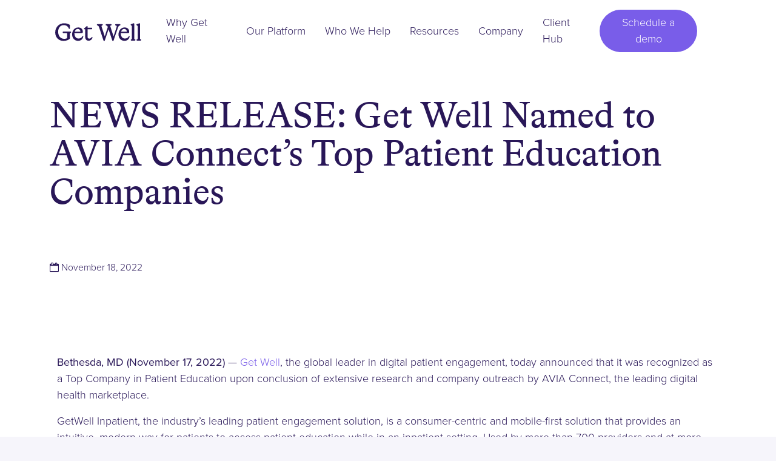

--- FILE ---
content_type: text/html; charset=UTF-8
request_url: https://www.getwellnetwork.com/pr/get-well-named-to-avia-connects-top-patient-education-companies/
body_size: 24633
content:
<!DOCTYPE html>
<html lang="en-US">
<head>
	<meta charset="UTF-8">
	<meta name="viewport" content="width=device-width, initial-scale=1, shrink-to-fit=no">
	<link rel="profile" href="http://gmpg.org/xfn/11">
	<meta name='robots' content='index, follow, max-image-preview:large, max-snippet:-1, max-video-preview:-1' />
	<style>img:is([sizes="auto" i], [sizes^="auto," i]) { contain-intrinsic-size: 3000px 1500px }</style>
	
<!-- Google Tag Manager for WordPress by gtm4wp.com -->
<script data-cfasync="false" data-pagespeed-no-defer>
	var gtm4wp_datalayer_name = "dataLayer";
	var dataLayer = dataLayer || [];
</script>
<!-- End Google Tag Manager for WordPress by gtm4wp.com -->
	<!-- This site is optimized with the Yoast SEO Premium plugin v26.7 (Yoast SEO v26.7) - https://yoast.com/wordpress/plugins/seo/ -->
	<title>NEWS RELEASE: Get Well Named to AVIA Connect’s Top Patient Education Companies - Get Well</title>
<link data-rocket-prefetch href="https://www.googletagmanager.com" rel="dns-prefetch">
<link data-rocket-prefetch href="https://use.typekit.net" rel="dns-prefetch">
<link data-rocket-prefetch href="https://cmp.osano.com" rel="dns-prefetch">
<link data-rocket-prefetch href="https://js.qualified.com" rel="dns-prefetch"><link rel="preload" data-rocket-preload as="image" href="https://www.getwellnetwork.com/wp-content/uploads/2021/11/getwell-logo.svg" fetchpriority="high">
	<meta name="description" content="Get Well was recognized as a Top Company in Patient Education by AVIA Connect, the leading digital health marketplace." />
	<link rel="canonical" href="https://www.getwellnetwork.com/pr/get-well-named-to-avia-connects-top-patient-education-companies/" />
	<meta property="og:locale" content="en_US" />
	<meta property="og:type" content="article" />
	<meta property="og:title" content="NEWS RELEASE: Get Well Named to AVIA Connect’s Top Patient Education Companies" />
	<meta property="og:description" content="Get Well was recognized as a Top Company in Patient Education by AVIA Connect, the leading digital health marketplace." />
	<meta property="og:url" content="https://www.getwellnetwork.com/pr/get-well-named-to-avia-connects-top-patient-education-companies/" />
	<meta property="og:site_name" content="Get Well" />
	<meta property="article:publisher" content="https://www.facebook.com/GetWellNetwork" />
	<meta property="article:modified_time" content="2022-11-18T19:21:16+00:00" />
	<meta property="og:image" content="https://www.getwellnetwork.com/wp-content/uploads/2022/11/Social-Media_Avia-Award_11.16.22_Facebook_1200x630-scaled.jpg" />
	<meta property="og:image:width" content="2560" />
	<meta property="og:image:height" content="1344" />
	<meta property="og:image:type" content="image/jpeg" />
	<meta name="twitter:card" content="summary_large_image" />
	<meta name="twitter:site" content="@getwellnetwork" />
	<meta name="twitter:label1" content="Est. reading time" />
	<meta name="twitter:data1" content="2 minutes" />
	<script type="application/ld+json" class="yoast-schema-graph">{"@context":"https://schema.org","@graph":[{"@type":"WebPage","@id":"https://www.getwellnetwork.com/pr/get-well-named-to-avia-connects-top-patient-education-companies/","url":"https://www.getwellnetwork.com/pr/get-well-named-to-avia-connects-top-patient-education-companies/","name":"NEWS RELEASE: Get Well Named to AVIA Connect’s Top Patient Education Companies - Get Well","isPartOf":{"@id":"https://www.getwellnetwork.com/#website"},"primaryImageOfPage":{"@id":"https://www.getwellnetwork.com/pr/get-well-named-to-avia-connects-top-patient-education-companies/#primaryimage"},"image":{"@id":"https://www.getwellnetwork.com/pr/get-well-named-to-avia-connects-top-patient-education-companies/#primaryimage"},"thumbnailUrl":"https://www.getwellnetwork.com/wp-content/uploads/2022/11/Social-Media_Avia-Award_11.16.22_Facebook_1200x630-scaled.jpg","datePublished":"2022-11-18T18:16:22+00:00","dateModified":"2022-11-18T19:21:16+00:00","description":"Get Well was recognized as a Top Company in Patient Education by AVIA Connect, the leading digital health marketplace.","breadcrumb":{"@id":"https://www.getwellnetwork.com/pr/get-well-named-to-avia-connects-top-patient-education-companies/#breadcrumb"},"inLanguage":"en-US","potentialAction":[{"@type":"ReadAction","target":["https://www.getwellnetwork.com/pr/get-well-named-to-avia-connects-top-patient-education-companies/"]}]},{"@type":"ImageObject","inLanguage":"en-US","@id":"https://www.getwellnetwork.com/pr/get-well-named-to-avia-connects-top-patient-education-companies/#primaryimage","url":"https://www.getwellnetwork.com/wp-content/uploads/2022/11/Social-Media_Avia-Award_11.16.22_Facebook_1200x630-scaled.jpg","contentUrl":"https://www.getwellnetwork.com/wp-content/uploads/2022/11/Social-Media_Avia-Award_11.16.22_Facebook_1200x630-scaled.jpg","width":2560,"height":1344,"caption":"AVIA Top Patient Education Report"},{"@type":"BreadcrumbList","@id":"https://www.getwellnetwork.com/pr/get-well-named-to-avia-connects-top-patient-education-companies/#breadcrumb","itemListElement":[{"@type":"ListItem","position":1,"name":"Home","item":"https://www.getwellnetwork.com/"},{"@type":"ListItem","position":2,"name":"PR & Media","item":"https://www.getwellnetwork.com/pr/"},{"@type":"ListItem","position":3,"name":"NEWS RELEASE: Get Well Named to AVIA Connect’s Top Patient Education Companies"}]},{"@type":"WebSite","@id":"https://www.getwellnetwork.com/#website","url":"https://www.getwellnetwork.com/","name":"Get Well","description":"Personalized care for all","publisher":{"@id":"https://www.getwellnetwork.com/#organization"},"potentialAction":[{"@type":"SearchAction","target":{"@type":"EntryPoint","urlTemplate":"https://www.getwellnetwork.com/?s={search_term_string}"},"query-input":{"@type":"PropertyValueSpecification","valueRequired":true,"valueName":"search_term_string"}}],"inLanguage":"en-US"},{"@type":"Organization","@id":"https://www.getwellnetwork.com/#organization","name":"Get Well","url":"https://www.getwellnetwork.com/","logo":{"@type":"ImageObject","inLanguage":"en-US","@id":"https://www.getwellnetwork.com/#/schema/logo/image/","url":"https://www.getwellnetwork.com/wp-content/uploads/2024/04/imgonline-com-ua-resize-ksYWIumSCPO7fkz.jpg","contentUrl":"https://www.getwellnetwork.com/wp-content/uploads/2024/04/imgonline-com-ua-resize-ksYWIumSCPO7fkz.jpg","width":598,"height":599,"caption":"Get Well"},"image":{"@id":"https://www.getwellnetwork.com/#/schema/logo/image/"},"sameAs":["https://www.facebook.com/GetWellNetwork","https://x.com/getwellnetwork","https://www.instagram.com/getwellnetwork/","https://www.linkedin.com/company/getwellnetwork/","https://www.youtube.com/getwellnetwork"]}]}</script>
	<!-- / Yoast SEO Premium plugin. -->


<link rel='dns-prefetch' href='//cmp.osano.com' />
<link rel='dns-prefetch' href='//use.typekit.net' />
<link rel="alternate" type="application/rss+xml" title="Get Well &raquo; Feed" href="https://www.getwellnetwork.com/feed/" />
<link rel="alternate" type="application/rss+xml" title="Get Well &raquo; Comments Feed" href="https://www.getwellnetwork.com/comments/feed/" />
<link rel='stylesheet' id='formidable-css' href='https://www.getwellnetwork.com/wp-content/plugins/formidable/css/formidableforms.css?ver=1201506' media='all' />
<style id='wp-emoji-styles-inline-css'>

	img.wp-smiley, img.emoji {
		display: inline !important;
		border: none !important;
		box-shadow: none !important;
		height: 1em !important;
		width: 1em !important;
		margin: 0 0.07em !important;
		vertical-align: -0.1em !important;
		background: none !important;
		padding: 0 !important;
	}
</style>
<link rel='stylesheet' id='wp-block-library-css' href='https://www.getwellnetwork.com/wp-includes/css/dist/block-library/style.min.css?ver=6.8.3' media='all' />
<style id='classic-theme-styles-inline-css'>
/*! This file is auto-generated */
.wp-block-button__link{color:#fff;background-color:#32373c;border-radius:9999px;box-shadow:none;text-decoration:none;padding:calc(.667em + 2px) calc(1.333em + 2px);font-size:1.125em}.wp-block-file__button{background:#32373c;color:#fff;text-decoration:none}
</style>
<link rel='stylesheet' id='create-block-gw-carousel-alt-a-style-css' href='https://www.getwellnetwork.com/wp-content/plugins/gw-carousel-alt-a/build/style-index.css?ver=0.1.1' media='all' />
<style id='create-block-gw-carousel-quote-style-inline-css'>
/*!***************************************************************************************************************************************************************************************************************************************!*\
  !*** css ./node_modules/css-loader/dist/cjs.js??ruleSet[1].rules[4].use[1]!./node_modules/postcss-loader/dist/cjs.js??ruleSet[1].rules[4].use[2]!./node_modules/sass-loader/dist/cjs.js??ruleSet[1].rules[4].use[3]!./src/style.scss ***!
  \***************************************************************************************************************************************************************************************************************************************/
/**
 * The following styles get applied both on the front of your site
 * and in the editor.
 *
 * Replace them with your own styles or remove the file completely.
 */
.tns-outer {
  padding: 0 !important;
}

.tns-outer [hidden] {
  display: none !important;
}

.tns-outer [aria-controls], .tns-outer [data-action] {
  cursor: pointer;
}

.tns-slider {
  transition: all 0s;
}

.tns-slider > .tns-item {
  box-sizing: border-box;
}

.tns-horizontal.tns-subpixel {
  white-space: nowrap;
}

.tns-horizontal.tns-subpixel > .tns-item {
  display: inline-block;
  vertical-align: top;
  white-space: normal;
}

.tns-horizontal.tns-no-subpixel:after {
  content: "";
  display: table;
  clear: both;
}

.tns-horizontal.tns-no-subpixel > .tns-item {
  float: left;
}

.tns-horizontal.tns-carousel.tns-no-subpixel > .tns-item {
  margin-right: -100%;
}

.tns-no-calc {
  position: relative;
  left: 0;
}

.tns-gallery {
  position: relative;
  left: 0;
  min-height: 1px;
}

.tns-gallery > .tns-item {
  position: absolute;
  left: -100%;
  transition: transform 0s, opacity 0s;
}

.tns-gallery > .tns-slide-active {
  position: relative;
  left: auto !important;
}

.tns-gallery > .tns-moving {
  transition: all 0.25s;
}

.tns-autowidth {
  display: inline-block;
}

.tns-lazy-img {
  transition: opacity 0.6s;
  opacity: 0.6;
}

.tns-lazy-img.tns-complete {
  opacity: 1;
}

.tns-ah {
  transition: height 0s;
}

.tns-ovh {
  overflow: hidden;
}

.tns-visually-hidden {
  position: absolute;
  left: -10000em;
}

.tns-transparent {
  opacity: 0;
  visibility: hidden;
}

.tns-fadeIn {
  opacity: 1;
  filter: alpha(opacity=100);
  z-index: 0;
}

.tns-normal, .tns-fadeOut {
  opacity: 0;
  filter: alpha(opacity=0);
  z-index: -1;
}

.tns-vpfix {
  white-space: nowrap;
}

.tns-vpfix > div, .tns-vpfix > li {
  display: inline-block;
}

.tns-t-subp2 {
  margin: 0 auto;
  width: 310px;
  position: relative;
  height: 10px;
  overflow: hidden;
}

.tns-t-ct {
  width: 2333.3333333%;
  width: -moz-calc(100% * 70 / 3);
  width: 2333.3333333333%;
  position: absolute;
  right: 0;
}

.tns-t-ct:after {
  content: "";
  display: table;
  clear: both;
}

.tns-t-ct > div {
  width: 1.4285714%;
  width: -moz-calc(100% / 70);
  width: 1.4285714286%;
  height: 10px;
  float: left;
}


.gw-carousel-outer {
  width: 820px;
  overflow: hidden;
}
@media (max-width: 1199px) {
  .gw-carousel-outer {
    width: 100%;
  }
}
.gw-carousel-outer .gw-slide-inner {
  position: relative;
  width: 450px;
  height: 400px;
  border-radius: 20px;
  background: white;
  text-align: center;
  padding-left: 43px;
  padding-right: 43px;
  padding-bottom: 24px;
  overflow: hidden;
}
@media (max-width: 1199px) {
  .gw-carousel-outer .gw-slide-inner {
    max-width: 100%;
    width: 100vw;
  }
}
@media (max-width: 767px) {
  .gw-carousel-outer .gw-slide-inner {
    padding-left: 15px;
    padding-right: 15px;
    padding-bottom: 15px;
  }
}
.gw-carousel-outer .gw-slide-inner p:first-child {
  position: absolute;
  top: 0;
  margin: auto;
  width: auto;
  display: block;
  background: #795DE9;
  padding: 0.7rem 1.1rem;
  line-height: 1;
  text-transform: uppercase;
  color: white;
  font-size: 0.8rem;
  font-weight: 500;
  letter-spacing: 0.14rem;
  border-bottom-right-radius: 12px;
  border-bottom-left-radius: 12px;
  left: 50%;
  transform: translateX(-50%);
  white-space: nowrap;
}
@media (max-width: 767px) {
  .gw-carousel-outer .gw-slide-inner p:first-child {
    white-space: normal;
  }
}
.gw-carousel-outer .gw-slide-inner .wp-block-image {
  margin-bottom: 0;
}
.gw-carousel-outer .gw-slide-inner .wp-block-image img {
  margin-bottom: 0;
}
.gw-carousel-outer .gw-slide-inner p:last-child {
  border: 1px solid #E3DDF3;
  border-radius: 10px;
  background: #F6F5FB;
  padding: 20px 22px;
}
@media (max-width: 1199px) {
  .gw-carousel-outer .gw-slide-inner p:last-child {
    min-height: 100px;
    align-items: center;
    display: flex;
    justify-content: center;
  }
}
.gw-carousel-outer .tns-item {
  transition-property: opacity;
  transition-duration: 400ms;
}
.gw-carousel-outer .tns-inner {
  position: relative;
}
@media (min-width: 1200px) {
  .gw-carousel-outer .tns-inner {
    margin-left: -180px !important;
  }
  .gw-carousel-outer .tns-inner:after {
    content: "";
    background-image: linear-gradient(to left, #2a1858, transparent);
    position: absolute;
    top: 0;
    right: 30px;
    height: 100%;
    width: 340px;
  }
}
.gw-carousel-outer .tns-outer > button:first-child {
  margin-right: 12px;
  display: none;
}
.gw-carousel-outer .tns-outer .tns-controls {
  margin-top: 54px;
}
@media (max-width: 474px) {
  .gw-carousel-outer .tns-outer .tns-controls {
    text-align: center;
  }
}
.gw-carousel-outer .tns-outer .tns-controls button {
  border: 1px solid white;
  border-radius: 10px;
  background: transparent;
  width: 40px;
  height: 42px;
  position: relative;
}
.gw-carousel-outer .tns-outer .tns-controls button:first-child {
  margin-right: 12px;
}
.gw-carousel-outer .tns-outer .tns-controls button:first-child:before {
  content: "";
  position: absolute;
  top: 50%;
  left: 50%;
  width: 6px;
  height: 6px;
  border-left: 1px solid white;
  border-bottom: 1px solid white;
  transform: translateY(-50%) translateX(-50%) rotate(45deg);
}
.gw-carousel-outer .tns-outer .tns-controls button:last-child:before {
  content: "";
  position: absolute;
  top: 50%;
  left: 50%;
  width: 6px;
  height: 6px;
  border-left: 1px solid white;
  border-bottom: 1px solid white;
  transform: translateY(-50%) translateX(-50%) rotate(-135deg);
}

/*# sourceMappingURL=style-index.css.map*/
</style>
<style id='create-block-gw-carousel-slide-style-inline-css'>


</style>
<style id='create-block-gw-carousel-style-inline-css'>
.tns-outer{padding:0!important}.tns-outer [hidden]{display:none!important}.tns-outer [aria-controls],.tns-outer [data-action]{cursor:pointer}.tns-slider{transition:all 0s}.tns-slider>.tns-item{box-sizing:border-box}.tns-horizontal.tns-subpixel{white-space:nowrap}.tns-horizontal.tns-subpixel>.tns-item{display:inline-block;vertical-align:top;white-space:normal}.tns-horizontal.tns-no-subpixel:after{clear:both;content:"";display:table}.tns-horizontal.tns-no-subpixel>.tns-item{float:left}.tns-horizontal.tns-carousel.tns-no-subpixel>.tns-item{margin-right:-100%}.tns-gallery,.tns-no-calc{left:0;position:relative}.tns-gallery{min-height:1px}.tns-gallery>.tns-item{left:-100%;position:absolute;transition:transform 0s,opacity 0s}.tns-gallery>.tns-slide-active{left:auto!important;position:relative}.tns-gallery>.tns-moving{transition:all .25s}.tns-autowidth{display:inline-block}.tns-lazy-img{opacity:.6;transition:opacity .6s}.tns-lazy-img.tns-complete{opacity:1}.tns-ah{transition:height 0s}.tns-ovh{overflow:hidden}.tns-visually-hidden{left:-10000em;position:absolute}.tns-transparent{opacity:0;visibility:hidden}.tns-fadeIn{filter:alpha(opacity=100);opacity:1;z-index:0}.tns-fadeOut,.tns-normal{filter:alpha(opacity=0);opacity:0;z-index:-1}.tns-vpfix{white-space:nowrap}.tns-vpfix>div,.tns-vpfix>li{display:inline-block}.tns-t-subp2{height:10px;margin:0 auto;overflow:hidden;position:relative;width:310px}.tns-t-ct{position:absolute;right:0;width:2333.3333333%;width:2333.33333%;width:2333.3333333333%}.tns-t-ct:after{clear:both;content:"";display:table}.tns-t-ct>div{float:left;height:10px;width:1.4285714%;width:1.42857%;width:1.4285714286%}.gw-carousel-outer{overflow:hidden;width:820px}@media(max-width:1199px){.gw-carousel-outer{width:100%}}.gw-carousel-outer .gw-slide-inner{background:#fff;border-radius:20px;height:400px;overflow:hidden;padding-bottom:24px;padding-left:43px;padding-right:43px;position:relative;text-align:center;width:450px}@media(max-width:1199px){.gw-carousel-outer .gw-slide-inner{max-width:100%;width:100vw}}@media(max-width:767px){.gw-carousel-outer .gw-slide-inner{padding-bottom:15px;padding-left:15px;padding-right:15px}}.gw-carousel-outer .gw-slide-inner p:first-child{background:#795de9;border-bottom-left-radius:12px;border-bottom-right-radius:12px;color:#fff;display:block;font-size:.8rem;font-weight:500;left:50%;letter-spacing:.14rem;line-height:1;margin:auto;padding:.7rem 1.1rem;position:absolute;text-transform:uppercase;top:0;transform:translateX(-50%);white-space:nowrap;width:auto}@media(max-width:767px){.gw-carousel-outer .gw-slide-inner p:first-child{white-space:normal}}.gw-carousel-outer .gw-slide-inner .wp-block-image,.gw-carousel-outer .gw-slide-inner .wp-block-image img{margin-bottom:0}.gw-carousel-outer .gw-slide-inner p:last-child{background:#f6f5fb;border:1px solid #e3ddf3;border-radius:10px;padding:20px 22px}@media(max-width:1199px){.gw-carousel-outer .gw-slide-inner p:last-child{align-items:center;display:flex;justify-content:center;min-height:100px}}.gw-carousel-outer .tns-item{transition-duration:.4s;transition-property:opacity}.gw-carousel-outer .tns-inner{position:relative}@media(min-width:1200px){.gw-carousel-outer .tns-inner{margin-left:-180px!important}.gw-carousel-outer .tns-inner:after{background-image:linear-gradient(270deg,#2a1858,transparent);content:"";height:100%;position:absolute;right:30px;top:0;width:340px}}.gw-carousel-outer .tns-outer>button:first-child{display:none;margin-right:12px}.gw-carousel-outer .tns-outer .tns-controls{margin-top:54px}@media(max-width:474px){.gw-carousel-outer .tns-outer .tns-controls{text-align:center}}.gw-carousel-outer .tns-outer .tns-controls button{background:transparent;border:1px solid #fff;border-radius:10px;height:42px;position:relative;width:40px}.gw-carousel-outer .tns-outer .tns-controls button:first-child{margin-right:12px}.gw-carousel-outer .tns-outer .tns-controls button:first-child:before{border-bottom:1px solid #fff;border-left:1px solid #fff;content:"";height:6px;left:50%;position:absolute;top:50%;transform:translateY(-50%) translateX(-50%) rotate(45deg);width:6px}.gw-carousel-outer .tns-outer .tns-controls button:last-child:before{border-bottom:1px solid #fff;border-left:1px solid #fff;content:"";height:6px;left:50%;position:absolute;top:50%;transform:translateY(-50%) translateX(-50%) rotate(-135deg);width:6px}

</style>
<style id='create-block-gw-marquee-style-inline-css'>
.tns-outer{padding:0!important}.tns-outer [hidden]{display:none!important}.tns-outer [aria-controls],.tns-outer [data-action]{cursor:pointer}.tns-slider{transition:all 0s}.tns-slider>.tns-item{box-sizing:border-box}.tns-horizontal.tns-subpixel{white-space:nowrap}.tns-horizontal.tns-subpixel>.tns-item{display:inline-block;vertical-align:middle;white-space:normal}.tns-horizontal.tns-no-subpixel:after{clear:both;content:"";display:table}.tns-horizontal.tns-no-subpixel>.tns-item{float:left}.tns-horizontal.tns-carousel.tns-no-subpixel>.tns-item{margin-right:-100%}.tns-gallery,.tns-no-calc{left:0;position:relative}.tns-gallery{min-height:1px}.tns-gallery>.tns-item{left:-100%;position:absolute;transition:transform 0s,opacity 0s}.tns-gallery>.tns-slide-active{left:auto!important;position:relative}.tns-gallery>.tns-moving{transition:all .25s}.tns-autowidth{display:inline-block}.tns-lazy-img{opacity:.6;transition:opacity .6s}.tns-lazy-img.tns-complete{opacity:1}.tns-ah{transition:height 0s}.tns-ovh{overflow:hidden}.tns-visually-hidden{left:-10000em;position:absolute}.tns-transparent{opacity:0;visibility:hidden}.tns-fadeIn{filter:alpha(opacity=100);opacity:1;z-index:0}.tns-fadeOut,.tns-normal{filter:alpha(opacity=0);opacity:0;z-index:-1}.tns-vpfix{white-space:nowrap}.tns-vpfix>div,.tns-vpfix>li{display:inline-block}.tns-t-subp2{height:10px;margin:0 auto;overflow:hidden;position:relative;width:310px}.tns-t-ct{position:absolute;right:0;width:2333.3333333%;width:2333.33333%;width:2333.3333333333%}.tns-t-ct:after{clear:both;content:"";display:table}.tns-t-ct>div{float:left;height:10px;width:1.4285714%;width:1.42857%;width:1.4285714286%}.wp-block-create-block-gw-marquee{display:none}.wp-block-create-block-gw-marquee .wp-block-image{margin-bottom:0;padding:0 25px;text-align:center}.wp-block-create-block-gw-marquee .wp-block-image img{margin-bottom:0}

</style>
<link rel='stylesheet' id='pardot-css' href='https://www.getwellnetwork.com/wp-content/plugins/pardot/build/style-index.css?ver=1724850897' media='all' />
<style id='gwn-terms-list-block-style-inline-css'>
.wp-block-gwn-terms-list-block{margin-bottom:50px}.wp-block-gwn-terms-list-block.is-style-grid ul{display:grid;gap:1.618rem;grid-auto-flow:column}.wp-block-gwn-terms-list-block.is-style-grid li{background:#ebebeb;list-style:none;padding:.618rem}.wp-block-gwn-terms-list-block.is-style-filter-btns{position:relative;z-index:100}@media(max-width:991px){.wp-block-gwn-terms-list-block.is-style-filter-btns{max-width:100%;width:400px}}.wp-block-gwn-terms-list-block.is-style-filter-btns ul{list-style:none;padding:0}@media(min-width:992px){.wp-block-gwn-terms-list-block.is-style-filter-btns ul{display:flex;flex-wrap:wrap;gap:20px}}@media(max-width:991px){.wp-block-gwn-terms-list-block.is-style-filter-btns ul{background-color:#fff;border-radius:20px;display:none;left:0;padding-top:70px;position:absolute;right:0;top:0}.wp-block-gwn-terms-list-block.is-style-filter-btns ul .wp-element-button:not(.active){background-color:transparent}}.wp-block-gwn-terms-list-block .wp-element-button{background-color:var(--wp--preset--color--lilac-dark);border:0;color:#000;font-size:1.125rem;padding:7px 30px}@media(min-width:992px){.wp-block-gwn-terms-list-block .wp-element-button{border-radius:70px}}@media(max-width:991px){.wp-block-gwn-terms-list-block .wp-element-button{text-align:left;width:100%}}.wp-block-gwn-terms-list-block .wp-element-button:focus,.wp-block-gwn-terms-list-block .wp-element-button:hover{background-color:var(--wp--preset--color--darker-lilac)}.wp-block-gwn-terms-list-block .wp-element-button.active{background-color:var(--wp--preset--color--purple);color:#fff;position:relative}@media(min-width:992px){.wp-block-gwn-terms-list-block .wp-element-button.active:after{border-color:var(--wp--preset--color--purple) transparent transparent transparent;border-style:solid;border-width:7px 6px 0;content:"";left:50%;position:absolute;top:100%;transform:rotate(0deg) translateX(-50%)}}.wp-block-gwn-terms-list-block .wp-element-button.active:focus,.wp-block-gwn-terms-list-block .wp-element-button.active:hover{background-color:var(--wp--preset--color--darker-lilac)}@media(min-width:992px){.wp-block-gwn-terms-list-block .wp-element-button.active:focus:after,.wp-block-gwn-terms-list-block .wp-element-button.active:hover:after{border-color:var(--wp--preset--color--darker-lilac) transparent transparent transparent}}.wp-block-gwn-terms-list-block .wp-element-button.filter-toggle{border-radius:20px;padding-bottom:12px;padding-top:12px;position:relative}.wp-block-gwn-terms-list-block .filter-toggle{position:relative;width:100%;z-index:1}.wp-block-gwn-terms-list-block .filter-toggle:focus,.wp-block-gwn-terms-list-block .filter-toggle:hover{color:#fff}.wp-block-gwn-terms-list-block .filter-toggle:focus:after,.wp-block-gwn-terms-list-block .filter-toggle:hover:after{border-color:#fff}.wp-block-gwn-terms-list-block .filter-toggle[aria-expanded=true]~ul{display:block}.wp-block-gwn-terms-list-block .filter-toggle[aria-expanded=true]:after{transform:translateY(-50%) rotate(135deg)}.wp-block-gwn-terms-list-block .filter-toggle:after{border:2px solid var(--wp--preset--color--purple);border-bottom:0;border-left:0;content:"";height:10px;position:absolute;right:30px;top:50%;transform:translateY(-50%) rotate(45deg);transition:transform .3s;width:10px}

</style>
<link rel='stylesheet' id='cltb_cp_timeline-cgb-style-css' href='https://www.getwellnetwork.com/wp-content/plugins/timeline-block/includes/cool-timeline-block/dist/style-index.css' media='all' />
<style id='global-styles-inline-css'>
:root{--wp--preset--aspect-ratio--square: 1;--wp--preset--aspect-ratio--4-3: 4/3;--wp--preset--aspect-ratio--3-4: 3/4;--wp--preset--aspect-ratio--3-2: 3/2;--wp--preset--aspect-ratio--2-3: 2/3;--wp--preset--aspect-ratio--16-9: 16/9;--wp--preset--aspect-ratio--9-16: 9/16;--wp--preset--color--black: #000000;--wp--preset--color--cyan-bluish-gray: #abb8c3;--wp--preset--color--white: #fff;--wp--preset--color--pale-pink: #f78da7;--wp--preset--color--vivid-red: #cf2e2e;--wp--preset--color--luminous-vivid-orange: #ff6900;--wp--preset--color--luminous-vivid-amber: #fcb900;--wp--preset--color--light-green-cyan: #7bdcb5;--wp--preset--color--vivid-green-cyan: #00d084;--wp--preset--color--pale-cyan-blue: #8ed1fc;--wp--preset--color--vivid-cyan-blue: #0693e3;--wp--preset--color--vivid-purple: #9b51e0;--wp--preset--color--indigo: #291758;--wp--preset--color--purple: #795de9;--wp--preset--color--pink: #bc7aa9;--wp--preset--color--orange: #ffb15c;--wp--preset--color--yellow: #ffc107;--wp--preset--color--gray: #9fa1a5;--wp--preset--color--gray-dark: #7f8287;--wp--preset--color--lilac-dark: #E3DDF3;--wp--preset--color--darker-lilac: #9778D3;--wp--preset--color--light: #f6f5fb;--wp--preset--gradient--vivid-cyan-blue-to-vivid-purple: linear-gradient(135deg,rgba(6,147,227,1) 0%,rgb(155,81,224) 100%);--wp--preset--gradient--light-green-cyan-to-vivid-green-cyan: linear-gradient(135deg,rgb(122,220,180) 0%,rgb(0,208,130) 100%);--wp--preset--gradient--luminous-vivid-amber-to-luminous-vivid-orange: linear-gradient(135deg,rgba(252,185,0,1) 0%,rgba(255,105,0,1) 100%);--wp--preset--gradient--luminous-vivid-orange-to-vivid-red: linear-gradient(135deg,rgba(255,105,0,1) 0%,rgb(207,46,46) 100%);--wp--preset--gradient--very-light-gray-to-cyan-bluish-gray: linear-gradient(135deg,rgb(238,238,238) 0%,rgb(169,184,195) 100%);--wp--preset--gradient--cool-to-warm-spectrum: linear-gradient(135deg,rgb(74,234,220) 0%,rgb(151,120,209) 20%,rgb(207,42,186) 40%,rgb(238,44,130) 60%,rgb(251,105,98) 80%,rgb(254,248,76) 100%);--wp--preset--gradient--blush-light-purple: linear-gradient(135deg,rgb(255,206,236) 0%,rgb(152,150,240) 100%);--wp--preset--gradient--blush-bordeaux: linear-gradient(135deg,rgb(254,205,165) 0%,rgb(254,45,45) 50%,rgb(107,0,62) 100%);--wp--preset--gradient--luminous-dusk: linear-gradient(135deg,rgb(255,203,112) 0%,rgb(199,81,192) 50%,rgb(65,88,208) 100%);--wp--preset--gradient--pale-ocean: linear-gradient(135deg,rgb(255,245,203) 0%,rgb(182,227,212) 50%,rgb(51,167,181) 100%);--wp--preset--gradient--electric-grass: linear-gradient(135deg,rgb(202,248,128) 0%,rgb(113,206,126) 100%);--wp--preset--gradient--midnight: linear-gradient(135deg,rgb(2,3,129) 0%,rgb(40,116,252) 100%);--wp--preset--font-size--small: 13px;--wp--preset--font-size--medium: 20px;--wp--preset--font-size--large: 36px;--wp--preset--font-size--x-large: 42px;--wp--preset--spacing--20: 0.44rem;--wp--preset--spacing--30: 0.67rem;--wp--preset--spacing--40: 1rem;--wp--preset--spacing--50: 1.5rem;--wp--preset--spacing--60: 2.25rem;--wp--preset--spacing--70: 3.38rem;--wp--preset--spacing--80: 5.06rem;--wp--preset--shadow--natural: 6px 6px 9px rgba(0, 0, 0, 0.2);--wp--preset--shadow--deep: 12px 12px 50px rgba(0, 0, 0, 0.4);--wp--preset--shadow--sharp: 6px 6px 0px rgba(0, 0, 0, 0.2);--wp--preset--shadow--outlined: 6px 6px 0px -3px rgba(255, 255, 255, 1), 6px 6px rgba(0, 0, 0, 1);--wp--preset--shadow--crisp: 6px 6px 0px rgba(0, 0, 0, 1);}:where(.is-layout-flex){gap: 0.5em;}:where(.is-layout-grid){gap: 0.5em;}body .is-layout-flex{display: flex;}.is-layout-flex{flex-wrap: wrap;align-items: center;}.is-layout-flex > :is(*, div){margin: 0;}body .is-layout-grid{display: grid;}.is-layout-grid > :is(*, div){margin: 0;}:where(.wp-block-columns.is-layout-flex){gap: 2em;}:where(.wp-block-columns.is-layout-grid){gap: 2em;}:where(.wp-block-post-template.is-layout-flex){gap: 1.25em;}:where(.wp-block-post-template.is-layout-grid){gap: 1.25em;}.has-black-color{color: var(--wp--preset--color--black) !important;}.has-cyan-bluish-gray-color{color: var(--wp--preset--color--cyan-bluish-gray) !important;}.has-white-color{color: var(--wp--preset--color--white) !important;}.has-pale-pink-color{color: var(--wp--preset--color--pale-pink) !important;}.has-vivid-red-color{color: var(--wp--preset--color--vivid-red) !important;}.has-luminous-vivid-orange-color{color: var(--wp--preset--color--luminous-vivid-orange) !important;}.has-luminous-vivid-amber-color{color: var(--wp--preset--color--luminous-vivid-amber) !important;}.has-light-green-cyan-color{color: var(--wp--preset--color--light-green-cyan) !important;}.has-vivid-green-cyan-color{color: var(--wp--preset--color--vivid-green-cyan) !important;}.has-pale-cyan-blue-color{color: var(--wp--preset--color--pale-cyan-blue) !important;}.has-vivid-cyan-blue-color{color: var(--wp--preset--color--vivid-cyan-blue) !important;}.has-vivid-purple-color{color: var(--wp--preset--color--vivid-purple) !important;}.has-black-background-color{background-color: var(--wp--preset--color--black) !important;}.has-cyan-bluish-gray-background-color{background-color: var(--wp--preset--color--cyan-bluish-gray) !important;}.has-white-background-color{background-color: var(--wp--preset--color--white) !important;}.has-pale-pink-background-color{background-color: var(--wp--preset--color--pale-pink) !important;}.has-vivid-red-background-color{background-color: var(--wp--preset--color--vivid-red) !important;}.has-luminous-vivid-orange-background-color{background-color: var(--wp--preset--color--luminous-vivid-orange) !important;}.has-luminous-vivid-amber-background-color{background-color: var(--wp--preset--color--luminous-vivid-amber) !important;}.has-light-green-cyan-background-color{background-color: var(--wp--preset--color--light-green-cyan) !important;}.has-vivid-green-cyan-background-color{background-color: var(--wp--preset--color--vivid-green-cyan) !important;}.has-pale-cyan-blue-background-color{background-color: var(--wp--preset--color--pale-cyan-blue) !important;}.has-vivid-cyan-blue-background-color{background-color: var(--wp--preset--color--vivid-cyan-blue) !important;}.has-vivid-purple-background-color{background-color: var(--wp--preset--color--vivid-purple) !important;}.has-black-border-color{border-color: var(--wp--preset--color--black) !important;}.has-cyan-bluish-gray-border-color{border-color: var(--wp--preset--color--cyan-bluish-gray) !important;}.has-white-border-color{border-color: var(--wp--preset--color--white) !important;}.has-pale-pink-border-color{border-color: var(--wp--preset--color--pale-pink) !important;}.has-vivid-red-border-color{border-color: var(--wp--preset--color--vivid-red) !important;}.has-luminous-vivid-orange-border-color{border-color: var(--wp--preset--color--luminous-vivid-orange) !important;}.has-luminous-vivid-amber-border-color{border-color: var(--wp--preset--color--luminous-vivid-amber) !important;}.has-light-green-cyan-border-color{border-color: var(--wp--preset--color--light-green-cyan) !important;}.has-vivid-green-cyan-border-color{border-color: var(--wp--preset--color--vivid-green-cyan) !important;}.has-pale-cyan-blue-border-color{border-color: var(--wp--preset--color--pale-cyan-blue) !important;}.has-vivid-cyan-blue-border-color{border-color: var(--wp--preset--color--vivid-cyan-blue) !important;}.has-vivid-purple-border-color{border-color: var(--wp--preset--color--vivid-purple) !important;}.has-vivid-cyan-blue-to-vivid-purple-gradient-background{background: var(--wp--preset--gradient--vivid-cyan-blue-to-vivid-purple) !important;}.has-light-green-cyan-to-vivid-green-cyan-gradient-background{background: var(--wp--preset--gradient--light-green-cyan-to-vivid-green-cyan) !important;}.has-luminous-vivid-amber-to-luminous-vivid-orange-gradient-background{background: var(--wp--preset--gradient--luminous-vivid-amber-to-luminous-vivid-orange) !important;}.has-luminous-vivid-orange-to-vivid-red-gradient-background{background: var(--wp--preset--gradient--luminous-vivid-orange-to-vivid-red) !important;}.has-very-light-gray-to-cyan-bluish-gray-gradient-background{background: var(--wp--preset--gradient--very-light-gray-to-cyan-bluish-gray) !important;}.has-cool-to-warm-spectrum-gradient-background{background: var(--wp--preset--gradient--cool-to-warm-spectrum) !important;}.has-blush-light-purple-gradient-background{background: var(--wp--preset--gradient--blush-light-purple) !important;}.has-blush-bordeaux-gradient-background{background: var(--wp--preset--gradient--blush-bordeaux) !important;}.has-luminous-dusk-gradient-background{background: var(--wp--preset--gradient--luminous-dusk) !important;}.has-pale-ocean-gradient-background{background: var(--wp--preset--gradient--pale-ocean) !important;}.has-electric-grass-gradient-background{background: var(--wp--preset--gradient--electric-grass) !important;}.has-midnight-gradient-background{background: var(--wp--preset--gradient--midnight) !important;}.has-small-font-size{font-size: var(--wp--preset--font-size--small) !important;}.has-medium-font-size{font-size: var(--wp--preset--font-size--medium) !important;}.has-large-font-size{font-size: var(--wp--preset--font-size--large) !important;}.has-x-large-font-size{font-size: var(--wp--preset--font-size--x-large) !important;}
:where(.wp-block-post-template.is-layout-flex){gap: 1.25em;}:where(.wp-block-post-template.is-layout-grid){gap: 1.25em;}
:where(.wp-block-columns.is-layout-flex){gap: 2em;}:where(.wp-block-columns.is-layout-grid){gap: 2em;}
:root :where(.wp-block-pullquote){font-size: 1.5em;line-height: 1.6;}
</style>
<link rel='stylesheet' id='da-wp-swiper-slides-frontend-css' href='https://www.getwellnetwork.com/wp-content/plugins/wp-swiper/build/frontend.css?ver=1.3.12' media='all' />
<link rel='stylesheet' id='child-understrap-styles-css' href='https://www.getwellnetwork.com/wp-content/themes/getwellnetwork/css/child-theme.min.css?ver=1747067192' media='all' />
<link rel='stylesheet' id='typekit-fonts-css' href='https://use.typekit.net/quz4tvz.css?ver=1747067192' media='all' />
<script src="https://www.getwellnetwork.com/wp-content/plugins/wp-swiper/build/frontend.build.js?ver=1.3.12" id="da-wp-swiper-slides-frontend-js"></script>
<script src="https://www.getwellnetwork.com/wp-includes/js/jquery/jquery.min.js?ver=3.7.1" id="jquery-core-js"></script>
<script src="https://www.getwellnetwork.com/wp-includes/js/jquery/jquery-migrate.min.js?ver=3.4.1" id="jquery-migrate-js"></script>
<script src="https://cmp.osano.com/6oagNU6mIqAA1sI/599598eb-89ff-4b61-9db2-e447f885e512/osano.js?ver=1747067192" id="osano-script-js"></script>
<link rel="EditURI" type="application/rsd+xml" title="RSD" href="https://www.getwellnetwork.com/xmlrpc.php?rsd" />
<link rel='shortlink' href='https://www.getwellnetwork.com/?p=23665' />
<link rel="alternate" title="oEmbed (JSON)" type="application/json+oembed" href="https://www.getwellnetwork.com/wp-json/oembed/1.0/embed?url=https%3A%2F%2Fwww.getwellnetwork.com%2Fpr%2Fget-well-named-to-avia-connects-top-patient-education-companies%2F" />
<link rel="alternate" title="oEmbed (XML)" type="text/xml+oembed" href="https://www.getwellnetwork.com/wp-json/oembed/1.0/embed?url=https%3A%2F%2Fwww.getwellnetwork.com%2Fpr%2Fget-well-named-to-avia-connects-top-patient-education-companies%2F&#038;format=xml" />
<script>document.documentElement.className += " js";</script>

<!-- Google Tag Manager for WordPress by gtm4wp.com -->
<!-- GTM Container placement set to manual -->
<script data-cfasync="false" data-pagespeed-no-defer>
	var dataLayer_content = {"pagePostType":"pr-and-media","pagePostType2":"single-pr-and-media","pagePostAuthor":"Get Well"};
	dataLayer.push( dataLayer_content );
</script>
<script data-cfasync="false" data-pagespeed-no-defer>
(function(w,d,s,l,i){w[l]=w[l]||[];w[l].push({'gtm.start':
new Date().getTime(),event:'gtm.js'});var f=d.getElementsByTagName(s)[0],
j=d.createElement(s),dl=l!='dataLayer'?'&l='+l:'';j.async=true;j.src=
'//www.googletagmanager.com/gtm.js?id='+i+dl;f.parentNode.insertBefore(j,f);
})(window,document,'script','dataLayer','GTM-P9XCNLR');
</script>
<!-- End Google Tag Manager for WordPress by gtm4wp.com --><meta name="mobile-web-app-capable" content="yes">
<meta name="apple-mobile-web-app-capable" content="yes">
<meta name="apple-mobile-web-app-title" content="Get Well - Personalized care for all">
<style id="custom-background-css">
body.custom-background { background-color: #f6f5fb; }
</style>
	<link rel="icon" href="https://www.getwellnetwork.com/wp-content/uploads/2021/09/GWN_favicon-01.png" sizes="32x32" />
<link rel="icon" href="https://www.getwellnetwork.com/wp-content/uploads/2021/09/GWN_favicon-01.png" sizes="192x192" />
<link rel="apple-touch-icon" href="https://www.getwellnetwork.com/wp-content/uploads/2021/09/GWN_favicon-01.png" />
<meta name="msapplication-TileImage" content="https://www.getwellnetwork.com/wp-content/uploads/2021/09/GWN_favicon-01.png" />
		<style id="wp-custom-css">
			.mh80{min-height: 80px;}
.mh55{
	min-height: 55px;
}
.cta-bottom-pad200 {
    padding-bottom: 200px;
}
py-t-1{
	padding-top: 1rem !important;
}

.manybubbles-after::after, .manybubbles-before::before {
    content: "";
    background-image: url(https://www.getwellnetwork.com/wp-content/uploads/2025/01/back_bubbles.png);
    background-repeat: no-repeat;
    background-size: contain;
    position: absolute;
    width: 1444px;
    height: 396px;
}
@media (max-width: 992px) {
	.manybubbles-after::after, .manybubbles-before::before {
    content: "";
    background-image: none;
    background-repeat: no-repeat;
    background-size: contain;
    position: absolute;

}
}
.jc{
	justify-content: center;
}
.mw320{
	max-width: 320px;
}
.justBorder{
	border: 1px solid;
}
.manybubbles-before::before {
    top: 80px;
    left: -4rem;
}

.hasBorder iframe{
border-radius: 20px;
    border: 8px solid #795DE9;
}
.mw730{
	max-width: 730px;
}
.border-rounded20{
	border-radius: 20px;
}
.hasBackground{
	background-image: url("https://www.getwellnetwork.com/wp-content/uploads/2025/01/bubble_back.png");
	  background-repeat: no-repeat;
background-size: 60%;
    background-position: right;
	
}

.wp-embed-responsive .wp-embed-aspect-16-9 .wp-block-embed__wrapper:before {
    padding-top: 58% !important;
}
.aboutCards {
    max-width: 633px;
    border-radius: 20px;
	border: 1px solid #E3DDF3;
    overflow: hidden;
}
.footer-cta-wrapper .footer-cta .img-col img{position:absolute;top:-30px;left: -60px;height:calc(100% + 110px);width:auto}

@media (max-width:1199px)
{.footer-cta-wrapper .footer-cta .img-col img{top:-20px;height:calc(100% + 75px)}
}
@media (max-width:989px)
{.footer-cta-wrapper .footer-cta .img-col img{position:relative;height:auto;left: 0px;}
}

.equal-height{
	flex-grow: 1;
  display: flex;
  flex-direction: column;
  justify-content: space-between;
}
.minmax200{
	min-height: 200px;
	max-height: 200px;
}
.v-hidden{
	visibility: hidden;
}

#main-menu #menu-item-22151 .dropdown-menu {
	padding-bottom:0.5rem;
}

#main-nav .nav-container .offcanvas .navbar-nav .dropdown-mega .dropdown-menu .sub-dropdown-menu .dropdown-item {
	padding:0.25rem 1rem 0.25rem 0;
}

.wp-swiper {
	overflow:hidden;
}


.dropdown-header i.fa {
	width:18px;
	height:18px;
	vertical-align:bottom;
	background-size:contain;
	background-position:center center;
	background-repeat:no-repeat; 
}

i.fa-products {
	background-image:url('/wp-content/themes/getwellnetwork/img/fa-products.svg');
}
i.fa-ambulatory-programs {
	background-image:url('/wp-content/themes/getwellnetwork/img/fa-ambulatory-programs.svg');
}
i.fa-inpatient-programs {
	background-image:url('/wp-content/themes/getwellnetwork/img/fa-inpatient-programs.svg');
}
i.fa-topics {
	background-image:url('/wp-content/themes/getwellnetwork/img/fa-topics.svg');
}
i.fa-content-type {
	background-image:url('/wp-content/themes/getwellnetwork/img/fa-content-type.svg');
}
i.fa-roles {
	background-image:url('/wp-content/themes/getwellnetwork/img/fa-roles.svg');
}





.wp-block-columns.circular {
    padding: 1.25em 0;
		margin: 0 0 1em;
		background: #FFFFFF;
		font-size:90%;
}
.wp-block-columns.circular > .wp-block-column {
		background: #FFFFFF;
    justify-content: center;
    display: flex;
    flex-direction: column;
    padding: 0 1em;
		flex-grow:0;
		min-height:0;
}



@media (min-width: 600px) {
	.wp-block-columns.circular {
		flex-wrap:wrap; justify-content:center;
		background:transparent;
	}

	.wp-block-columns.circular > .wp-block-column {
			margin:0.5em;
			padding:1em;
			flex-basis:calc(50% - 1em);
			flex-grow:0;
			border-radius:1.25rem;
			min-height:13em;
			
	}
}





@media (min-width: 600px) and(max-width: 781px) {
    .wp-block-column:not(:only-child) {
        flex-basis: calc(50% - 1em) !important;
        flex-grow:0
    }

    .wp-block-column:nth-child(2n) {
        margin-left:0;
    }
}



@media (min-width: 782px){
	
	.wp-block-columns.circular > .wp-block-column,  
	.wp-block-columns.circular > .wp-block-column:not(:only-child), #page .wp-block-columns.circular > .wp-block-column:not(:only-child) {
			
		flex-basis:calc(33.333% - 1em) !important;
	
			
	}
	
}


@media (min-width: 992px) {

	.wp-block-columns.circular > .wp-block-column,
	#page .wp-block-columns.circular > .wp-block-column:not(:only-child){
			padding:1em;
			flex-basis:0 !important;
			flex-grow:1;
			min-height:11em;
/* 		background:url(data:image/svg+xml,%3Csvg%20enable-background%3D%22new%200%200%201024%201024%22%20viewBox%3D%220%200%201024%201024%22%20xmlns%3D%22http%3A%2F%2Fwww.w3.org%2F2000%2Fsvg%22%3E%3Ccircle%20cx%3D%22512%22%20cy%3D%22512%22%20fill%3D%22%23fff%22%20r%3D%22512%22%2F%3E%3C%2Fsvg%3E) center center no-repeat; background-size:contain; */
	}
	
}


@media (min-width: 1200px) {
	.wp-block-columns.circular {
		font-size:var(--bs-body-font-size);
	}
	.wp-block-columns.circular > .wp-block-column,
	#page .wp-block-columns.circular > .wp-block-column:not(:only-child){
			padding:1.5em;
			min-height:11.5em;
	}
}

@media (min-width: 1400px) {
	.wp-block-columns.circular > .wp-block-column,
	.wp-block-columns.circular > .wp-block-column:not(:only-child){
		padding:2em;
		min-height:13.5em;
	}
}

.mw1200{
	
	max-width: 1200px;
}
.top0{
	padding-top:0px !important;
}

.stats-inverse {
	border:2px solid #795de9;
}
		</style>
		<meta name="generator" content="WP Rocket 3.20.3" data-wpr-features="wpr_preconnect_external_domains wpr_oci wpr_image_dimensions wpr_preload_links wpr_desktop" /></head>

<body class="wp-singular pr-and-media-template-default single single-pr-and-media postid-23665 custom-background wp-custom-logo wp-embed-responsive wp-theme-understrap wp-child-theme-getwellnetwork pr-and-media-get-well-named-to-avia-connects-top-patient-education-companies group-blog understrap-no-sidebar" itemscope itemtype="http://schema.org/WebSite">

<!-- GTM Container placement set to manual -->
<!-- Google Tag Manager (noscript) -->
				<noscript><iframe src="https://www.googletagmanager.com/ns.html?id=GTM-P9XCNLR" height="0" width="0" style="display:none;visibility:hidden" aria-hidden="true"></iframe></noscript>
<!-- End Google Tag Manager (noscript) --><div  class="site" id="page">

	<!-- ******************* The Navbar Area ******************* -->
	<header  id="wrapper-navbar">

		<a class="skip-link visually-hidden-focusable" href="#content">
			Skip to content		</a>

		
<nav id="main-nav" class="navbar navbar-expand-xl navbar-light bg-white flex-column py-0" aria-labelledby="main-nav-label">

		
	
	
	
	
	
		
	
	
	
	
	

	<h2 id="main-nav-label" class="sr-only">
		Main Navigation	</h2>


	<div class="container nav-container py-1">

		<!-- Your site title as branding in the menu -->
		<a href="https://www.getwellnetwork.com/" class="navbar-brand custom-logo-link" rel="home"><img width="2072" height="428" src="https://www.getwellnetwork.com/wp-content/uploads/2021/11/getwell-logo.svg" class="img-fluid" alt="Get Well" decoding="async" fetchpriority="high" /></a>		<!-- end custom logo -->

		<button class="navbar-toggler" type="button" data-bs-toggle="offcanvas" data-bs-target="#navbarNavOffcanvas" aria-controls="navbarNavOffcanvas" aria-expanded="false" aria-label="Toggle navigation">
			<span class="navbar-toggler-icon"></span>
		</button>

		<div class="offcanvas offcanvas-end py-0" tabindex="-1" id="navbarNavOffcanvas">

			<div class="offcanvas-header">
				<button type="button" class="btn-close btn-close-purple ms-auto" data-bs-dismiss="offcanvas" aria-label="Close"></button>
			</div><!-- .offcancas-header -->

			<!-- The WordPress Menu goes here -->
			<div class="offcanvas-body"><ul id="main-menu" class="navbar-nav justify-content-end align-items-xl-center flex-grow-1 pe-3"><li itemscope="itemscope" itemtype="https://www.schema.org/SiteNavigationElement" id="menu-item-24132" class="menu-item menu-item-type-post_type menu-item-object-page menu-item-24132 nav-item"><a title="Why Get Well" href="https://www.getwellnetwork.com/why-get-well/" class="nav-link">Why Get Well</a></li>
<li itemscope="itemscope" itemtype="https://www.schema.org/SiteNavigationElement" id="menu-item-22951" class="menu-item menu-item-type-custom menu-item-object-custom menu-item-has-children dropdown menu-item-22951 nav-item"><a title="Our Platform" href="#" data-toggle="dropdown" data-bs-toggle="dropdown" aria-haspopup="true" aria-expanded="false" class="dropdown-toggle nav-link" id="menu-item-dropdown-22951">Our Platform</a>
<ul class="dropdown-menu" aria-labelledby="menu-item-dropdown-22951" role="menu">
	<li itemscope="itemscope" itemtype="https://www.schema.org/SiteNavigationElement" id="menu-item-24360" class="menu-item menu-item-type-post_type menu-item-object-page menu-item-24360 nav-item"><a title="Patient Activation" href="https://www.getwellnetwork.com/patient-activation-growth/" class="dropdown-item">Patient Activation</a></li>
	<li itemscope="itemscope" itemtype="https://www.schema.org/SiteNavigationElement" id="menu-item-24358" class="menu-item menu-item-type-post_type menu-item-object-page menu-item-24358 nav-item"><a title="Population Health" href="https://www.getwellnetwork.com/get-well-health-equity/" class="dropdown-item">Population Health</a></li>
	<li itemscope="itemscope" itemtype="https://www.schema.org/SiteNavigationElement" id="menu-item-24356" class="menu-item menu-item-type-post_type menu-item-object-page menu-item-24356 nav-item"><a title="Point of Care Engagement" href="https://www.getwellnetwork.com/point-of-care-engagement/" class="dropdown-item">Point of Care Engagement</a></li>
	<li itemscope="itemscope" itemtype="https://www.schema.org/SiteNavigationElement" id="menu-item-24357" class="menu-item menu-item-type-post_type menu-item-object-page menu-item-24357 nav-item"><a title="Transitions of Care" href="https://www.getwellnetwork.com/guided-care-care-plans/" class="dropdown-item">Transitions of Care</a></li>
	<li itemscope="itemscope" itemtype="https://www.schema.org/SiteNavigationElement" id="menu-item-22152" class="d-none menu-item menu-item-type-post_type menu-item-object-page menu-item-22152 nav-item"><a title="GetWell Anywhere" href="https://www.getwellnetwork.com/getwell-anywhere/" class="dropdown-item">GetWell Anywhere</a></li>
</ul>
</li>
<li itemscope="itemscope" itemtype="https://www.schema.org/SiteNavigationElement" id="menu-item-22151" class="d-none menu-item menu-item-type-custom menu-item-object-custom menu-item-has-children dropdown menu-item-22151 nav-item"><a title="Our Solutions" href="#" data-toggle="dropdown" data-bs-toggle="dropdown" aria-haspopup="true" aria-expanded="false" class="dropdown-toggle nav-link" id="menu-item-dropdown-22151">Our Solutions</a>
<ul class="dropdown-menu" aria-labelledby="menu-item-dropdown-22151" role="menu">
	<li itemscope="itemscope" itemtype="https://www.schema.org/SiteNavigationElement" id="menu-item-22952" class="menu-item menu-item-type-custom menu-item-object-custom menu-item-has-children dropdown menu-item-22952 nav-item"><span class="dropdown-header h6" title="Ambulatory Programs" class="dropdown-item dropdown-header"><i class="fa fa-ambulatory-programs" aria-hidden="true"></i> Ambulatory Programs</span>
	<ul class="sub-dropdown-menu" aria-labelledby="menu-item-dropdown-22151" role="menu">
		<li itemscope="itemscope" itemtype="https://www.schema.org/SiteNavigationElement" id="menu-item-22966" class="menu-item menu-item-type-post_type menu-item-object-page menu-item-22966 nav-item"><a title="COVID-19" href="https://www.getwellnetwork.com/covid-19/" class="dropdown-item">COVID-19</a></li>
		<li itemscope="itemscope" itemtype="https://www.schema.org/SiteNavigationElement" id="menu-item-22969" class="menu-item menu-item-type-post_type menu-item-object-page menu-item-22969 nav-item"><a title="Retention and Revenue Growth" href="https://www.getwellnetwork.com/loyalty-and-retention/" class="dropdown-item">Retention and Revenue Growth</a></li>
		<li itemscope="itemscope" itemtype="https://www.schema.org/SiteNavigationElement" id="menu-item-22953" class="menu-item menu-item-type-post_type menu-item-object-page menu-item-22953 nav-item"><a title="Maternal Health" href="https://www.getwellnetwork.com/maternal-health/" class="dropdown-item">Maternal Health</a></li>
		<li itemscope="itemscope" itemtype="https://www.schema.org/SiteNavigationElement" id="menu-item-22968" class="menu-item menu-item-type-post_type menu-item-object-page menu-item-22968 nav-item"><a title="Population Health" href="https://www.getwellnetwork.com/population-health/" class="dropdown-item">Population Health</a></li>
	</ul>
</li>
	<li itemscope="itemscope" itemtype="https://www.schema.org/SiteNavigationElement" id="menu-item-23114" class="menu-item menu-item-type-custom menu-item-object-custom menu-item-has-children dropdown menu-item-23114 nav-item"><span class="dropdown-header h6" title="Inpatient Programs" class="dropdown-item dropdown-header"><i class="fa fa-inpatient-programs" aria-hidden="true"></i> Inpatient Programs</span>
	<ul class="sub-dropdown-menu" aria-labelledby="menu-item-dropdown-22151" role="menu">
		<li itemscope="itemscope" itemtype="https://www.schema.org/SiteNavigationElement" id="menu-item-23529" class="menu-item menu-item-type-post_type menu-item-object-page menu-item-23529 nav-item"><a title="Clinician Relief" href="https://www.getwellnetwork.com/clinician-relief/" class="dropdown-item">Clinician Relief</a></li>
		<li itemscope="itemscope" itemtype="https://www.schema.org/SiteNavigationElement" id="menu-item-22961" class="menu-item menu-item-type-post_type menu-item-object-page menu-item-22961 nav-item"><a title="Hospital Stay Engagement" href="https://www.getwellnetwork.com/hospital-stay-engagement/" class="dropdown-item">Hospital Stay Engagement</a></li>
		<li itemscope="itemscope" itemtype="https://www.schema.org/SiteNavigationElement" id="menu-item-22164" class="menu-item menu-item-type-post_type menu-item-object-page menu-item-22164 nav-item"><a title="New Towers &#038; Smart Rooms" href="https://www.getwellnetwork.com/new-towers-smart-rooms/" class="dropdown-item">New Towers &#038; Smart Rooms</a></li>
	</ul>
</li>
</ul>
</li>
<li itemscope="itemscope" itemtype="https://www.schema.org/SiteNavigationElement" id="menu-item-22157" class="menu-item menu-item-type-custom menu-item-object-custom menu-item-has-children dropdown menu-item-22157 nav-item"><a title="Who We Help" href="#" data-toggle="dropdown" data-bs-toggle="dropdown" aria-haspopup="true" aria-expanded="false" class="dropdown-toggle nav-link" id="menu-item-dropdown-22157">Who We Help</a>
<ul class="dropdown-menu" aria-labelledby="menu-item-dropdown-22157" role="menu">
	<li itemscope="itemscope" itemtype="https://www.schema.org/SiteNavigationElement" id="menu-item-24518" class="menu-item menu-item-type-post_type menu-item-object-page menu-item-24518 nav-item"><a title="Health Systems and Hospitals" href="https://www.getwellnetwork.com/health-systems-and-hospitals/" class="dropdown-item">Health Systems and Hospitals</a></li>
	<li itemscope="itemscope" itemtype="https://www.schema.org/SiteNavigationElement" id="menu-item-22159" class="menu-item menu-item-type-post_type menu-item-object-page menu-item-22159 nav-item"><a title="Pediatrics" href="https://www.getwellnetwork.com/pediatric-patient-education-software/" class="dropdown-item">Pediatrics</a></li>
	<li itemscope="itemscope" itemtype="https://www.schema.org/SiteNavigationElement" id="menu-item-24519" class="menu-item menu-item-type-post_type menu-item-object-page menu-item-24519 nav-item"><a title="Federal Government" href="https://www.getwellnetwork.com/veteran-patient-experience/" class="dropdown-item">Federal Government</a></li>
	<li itemscope="itemscope" itemtype="https://www.schema.org/SiteNavigationElement" id="menu-item-22161" class="d-none menu-item menu-item-type-post_type menu-item-object-page menu-item-22161 nav-item"><a title="State &#038; Local Government" href="https://www.getwellnetwork.com/state-and-local-government/" class="dropdown-item">State &#038; Local Government</a></li>
	<li itemscope="itemscope" itemtype="https://www.schema.org/SiteNavigationElement" id="menu-item-22763" class="menu-item menu-item-type-post_type menu-item-object-page menu-item-22763 nav-item"><a title="Health Plans" href="https://www.getwellnetwork.com/member-engagement-payer/" class="dropdown-item">Health Plans</a></li>
	<li itemscope="itemscope" itemtype="https://www.schema.org/SiteNavigationElement" id="menu-item-24624" class="menu-item menu-item-type-post_type menu-item-object-page menu-item-24624 nav-item"><a title="International" href="https://www.getwellnetwork.com/international-patient-care-software/" class="dropdown-item">International</a></li>
	<li itemscope="itemscope" itemtype="https://www.schema.org/SiteNavigationElement" id="menu-item-22163" class="d-none menu-item menu-item-type-post_type menu-item-object-page menu-item-22163 nav-item"><a title="Practices &#038; Medical Groups" href="https://www.getwellnetwork.com/practices-medical-groups/" class="dropdown-item">Practices &#038; Medical Groups</a></li>
</ul>
</li>
<li itemscope="itemscope" itemtype="https://www.schema.org/SiteNavigationElement" id="menu-item-24060" class="menu-item menu-item-type-post_type menu-item-object-page menu-item-24060 nav-item"><a title="Resources" href="https://www.getwellnetwork.com/resources/" class="nav-link">Resources</a></li>
<li itemscope="itemscope" itemtype="https://www.schema.org/SiteNavigationElement" id="menu-item-22186" class="menu-item menu-item-type-custom menu-item-object-custom menu-item-has-children dropdown menu-item-22186 nav-item"><a title="Company" href="#" data-toggle="dropdown" data-bs-toggle="dropdown" aria-haspopup="true" aria-expanded="false" class="dropdown-toggle nav-link" id="menu-item-dropdown-22186">Company</a>
<ul class="dropdown-menu" aria-labelledby="menu-item-dropdown-22186" role="menu">
	<li itemscope="itemscope" itemtype="https://www.schema.org/SiteNavigationElement" id="menu-item-22187" class="menu-item menu-item-type-post_type menu-item-object-page menu-item-22187 nav-item"><a title="About Get Well" href="https://www.getwellnetwork.com/about-patient-centered/" class="dropdown-item">About Get Well</a></li>
	<li itemscope="itemscope" itemtype="https://www.schema.org/SiteNavigationElement" id="menu-item-22650" class="menu-item menu-item-type-post_type menu-item-object-page menu-item-22650 nav-item"><a title="Newsroom" href="https://www.getwellnetwork.com/newsroom/" class="dropdown-item">Newsroom</a></li>
	<li itemscope="itemscope" itemtype="https://www.schema.org/SiteNavigationElement" id="menu-item-24943" class="menu-item menu-item-type-post_type menu-item-object-page menu-item-24943 nav-item"><a title="Partnerships" href="https://www.getwellnetwork.com/about-patient-centered/partnerships/" class="dropdown-item">Partnerships</a></li>
	<li itemscope="itemscope" itemtype="https://www.schema.org/SiteNavigationElement" id="menu-item-22188" class="menu-item menu-item-type-post_type menu-item-object-page menu-item-22188 nav-item"><a title="Careers" href="https://www.getwellnetwork.com/about-patient-centered/careers/" class="dropdown-item">Careers</a></li>
	<li itemscope="itemscope" itemtype="https://www.schema.org/SiteNavigationElement" id="menu-item-22189" class="d-none menu-item menu-item-type-post_type menu-item-object-page menu-item-22189 nav-item"><a title="Leadership" href="https://www.getwellnetwork.com/about-patient-centered/leadership/" class="dropdown-item">Leadership</a></li>
</ul>
</li>
<li itemscope="itemscope" itemtype="https://www.schema.org/SiteNavigationElement" id="menu-item-22192" class="menu-item menu-item-type-custom menu-item-object-custom menu-item-22192 nav-item"><a title="Client Hub" href="https://getwellconnect.com/login/" class="nav-link">Client Hub</a></li>
<li itemscope="itemscope" itemtype="https://www.schema.org/SiteNavigationElement" id="menu-item-22190" class="d-none d-xl-inline-block bg-primary rounded-pill text-center menu-item menu-item-type-custom menu-item-object-custom menu-item-22190 nav-item"><a title="Schedule a demo" href="/schedule-demo/" class="nav-link">Schedule a demo</a></li>
<li itemscope="itemscope" itemtype="https://www.schema.org/SiteNavigationElement" id="menu-item-22518" class="d-xl-none bg-primary rounded-pill text-center menu-item menu-item-type-custom menu-item-object-custom menu-item-22518 nav-item"><a title="Schedule a demo" href="/schedule-demo/" class="nav-link">Schedule a demo</a></li>
</ul></div>		</div><!-- .offcanvas -->

	</div><!-- .container(-fluid) -->

</nav><!-- .site-navigation -->

	</header><!-- #wrapper-navbar -->

<div  class="wrapper p-0" id="single-wrapper">

	<div  class="container" id="content" tabindex="-1">

		<div class="row">

			<!-- Do the left sidebar check -->
			
	<div class="content-area col-md" id="primary">

			<main class="site-main" id="main">

				
<article class="post-23665 pr-and-media type-pr-and-media status-publish has-post-thumbnail hentry pr-type-news" id="post-23665">

	<header class="entry-header mt-5">

		<h1 class="entry-title serif">NEWS RELEASE: Get Well Named to AVIA Connect’s Top Patient Education Companies</h1>
		<div class="entry-meta mt-5 mb-2">

			<span class="posted-on small"><time class="entry-date published" datetime="2022-11-18T13:16:22-05:00"><i class="fa fa-calendar-o" aria-hidden="true"></i> November 18, 2022</time><time class="updated visually-hidden" datetime="2022-11-18T14:21:16-05:00"> (November 18, 2022) </time></span>
		</div><!-- .entry-meta -->

	</header><!-- .entry-header -->

	<div class="entry-content">

		<div class="wp-block-cover alignfull has-white-background-color has-background-dim">
			<div class="wp-block-cover__inner-container">
				<div class="has-indigo-color has-text-color py-5">
					
<p><strong>Bethesda, MD (November 17, 2022) </strong>— <a href="https://www.getwellnetwork.com/">Get Well</a>, the global leader in digital patient engagement, today announced that it was recognized as a Top Company in Patient Education upon conclusion of extensive research and company outreach by AVIA Connect, the leading digital health marketplace.&nbsp;&nbsp;</p>



<p>GetWell Inpatient, the industry’s leading patient engagement solution, is a consumer-centric and mobile-first solution that provides an intuitive, modern way for patients to access patient education while in an inpatient setting. Used by more than 700 providers and at more than 200 clinics, GetWell Inpatient has been implemented for more than 110K hospital beds and serves more than 5 million patients annually.</p>



<p><a href="https://resources.connect.aviahealth.com/top-patient-education-companies/">The Top Patient Education Companies Report</a> represents the aggregation and analysis of health system implementation data across the country and highlights broader industry trends to contextualize the impact the companies and products are currently having in the space. Given the complexity and evolving nature of patient education, the report helps define the patient education landscape and how these solutions best support patient care.</p>



<p>“The pace of change in healthcare is accelerating,” said Dhiraj Patkar, SVP of Digital Health Solutions at AVIA. “AVIA Connect and the Top 50 report respond to a critical market need: providing health systems with insights and clarity into the rapidly evolving patient education space. We are thrilled to help health systems understand and identify solutions that can accelerate their ability to supply tailored health education content to the patient throughout the care continuum.&nbsp;</p>



<p><a href="https://connect.aviahealth.com/">AVIA Connect</a> is where innovative health systems and hospitals go to find the right digital health solutions. It’s built to efficiently search vendors and guide informed decisions, with tools like product comparisons, match scores, report generators, peer reviews, and market insights.</p>



<p>Access the full report findings from AVIA Connect’s Top Patient Education Companies list <a href="https://resources.connect.aviahealth.com/top-patient-education-companies/">here</a>.&nbsp;</p>

									</div>
			</div>
		</div>

	</div><!-- .entry-content -->

</article><!-- #post-## -->

							<div class="social-share">
										<a href="https://www.linkedin.com/sharing/share-offsite/?url=https%3A%2F%2Fwww.getwellnetwork.com%2Fpr%2Fget-well-named-to-avia-connects-top-patient-education-companies%2F" target="_blank" class="social-linkedin btn btn-primary">
						<svg fill="white" xmlns="http://www.w3.org/2000/svg" height="1em" viewBox="0 0 448 512">
							<path d="M100.28 448H7.4V148.9h92.88zM53.79 108.1C24.09 108.1 0 83.5 0 53.8a53.79 53.79 0 0 1 107.58 0c0 29.7-24.1 54.3-53.79 54.3zM447.9 448h-92.68V302.4c0-34.7-.7-79.2-48.29-79.2-48.29 0-55.69 37.7-55.69 76.7V448h-92.78V148.9h89.08v40.8h1.3c12.4-23.5 42.69-48.3 87.88-48.3 94 0 111.28 61.9 111.28 142.3V448z"/>
						</svg>
						Share on LinkedIn
					</a>
					<a href="https://twitter.com/intent/tweet?url=https%3A%2F%2Fwww.getwellnetwork.com%2Fpr%2Fget-well-named-to-avia-connects-top-patient-education-companies%2F&text=NEWS+RELEASE%3A+Get+Well+Named+to+AVIA+Connect%E2%80%99s+Top+Patient+Education+Companies" target="_blank" class="social-x btn btn-primary">
						<svg fill="white" xmlns="http://www.w3.org/2000/svg" height="1em" viewBox="0 0 512 512">
							<path d="M389.2 48h70.6L305.6 224.2 487 464H345L233.7 318.6 106.5 464H35.8L200.7 275.5 26.8 48H172.4L272.9 180.9 389.2 48zM364.4 421.8h39.1L151.1 88h-42L364.4 421.8z"/>
						</svg>
						Tweet
					</a>
					<a href="https://www.facebook.com/share.php?u=https%3A%2F%2Fwww.getwellnetwork.com%2Fpr%2Fget-well-named-to-avia-connects-top-patient-education-companies%2F" target="_blank" class="social-facebook btn btn-primary">
						<svg fill="white" xmlns="http://www.w3.org/2000/svg" height="1em" viewBox="0 0 320 512">
							<path d="M279.14 288l14.22-92.66h-88.91v-60.13c0-25.35 12.42-50.06 52.24-50.06h40.42V6.26S260.43 0 225.36 0c-73.22 0-121.08 44.38-121.08 124.72v70.62H22.89V288h81.39v224h100.17V288z"/>
						</svg>
						Share on Facebook
					</a>
					<a href="/cdn-cgi/l/email-protection#[base64]" target="_blank" class="social-email btn btn-primary">
						<svg fill="white" xmlns="http://www.w3.org/2000/svg" height="1em" viewBox="0 0 512 512">
							<path d="M64 112c-8.8 0-16 7.2-16 16v22.1L220.5 291.7c20.7 17 50.4 17 71.1 0L464 150.1V128c0-8.8-7.2-16-16-16H64zM48 212.2V384c0 8.8 7.2 16 16 16H448c8.8 0 16-7.2 16-16V212.2L322 328.8c-38.4 31.5-93.7 31.5-132 0L48 212.2zM0 128C0 92.7 28.7 64 64 64H448c35.3 0 64 28.7 64 64V384c0 35.3-28.7 64-64 64H64c-35.3 0-64-28.7-64-64V128z"/>
						</svg>
						Email
					</a>

					<a href="#" id="download-link" onClick="dlBlogPost()" class="save-blog btn btn-primary">
						<svg fill="white" xmlns="http://www.w3.org/2000/svg" height="1em" viewBox="0 0 512 512">
							<path d="M288 32c0-17.7-14.3-32-32-32s-32 14.3-32 32V274.7l-73.4-73.4c-12.5-12.5-32.8-12.5-45.3 0s-12.5 32.8 0 45.3l128 128c12.5 12.5 32.8 12.5 45.3 0l128-128c12.5-12.5 12.5-32.8 0-45.3s-32.8-12.5-45.3 0L288 274.7V32zM64 352c-35.3 0-64 28.7-64 64v32c0 35.3 28.7 64 64 64H448c35.3 0 64-28.7 64-64V416c0-35.3-28.7-64-64-64H346.5l-45.3 45.3c-25 25-65.5 25-90.5 0L165.5 352H64zm368 56a24 24 0 1 1 0 48 24 24 0 1 1 0-48z"/>
						</svg>
						Save
					</a>

					<button href="#" id="print-link" onClick="printBlogPost()" class="save-blog btn btn-primary">
						<svg fill="white" xmlns="http://www.w3.org/2000/svg" height="1em" viewBox="0 0 512 512">
							<path d="M128 0C92.7 0 64 28.7 64 64v96h64V64H354.7L384 93.3V160h64V93.3c0-17-6.7-33.3-18.7-45.3L400 18.7C388 6.7 371.7 0 354.7 0H128zM384 352v32 64H128V384 368 352H384zm64 32h32c17.7 0 32-14.3 32-32V256c0-35.3-28.7-64-64-64H64c-35.3 0-64 28.7-64 64v96c0 17.7 14.3 32 32 32H64v64c0 35.3 28.7 64 64 64H384c35.3 0 64-28.7 64-64V384zM432 248a24 24 0 1 1 0 48 24 24 0 1 1 0-48z"/>
						</svg>
						Print
					</button>

					<script data-cfasync="false" src="/cdn-cgi/scripts/5c5dd728/cloudflare-static/email-decode.min.js"></script><script>
						function printBlogPost() {
							const body = `<h1>Get Well</h1><p>https://www.getwellnetwork.com/pr/get-well-named-to-avia-connects-top-patient-education-companies/</p>` + document.getElementsByClassName('entry-content')[0].innerHTML;
							var iframe = document.createElement('iframe');
							iframe.style.display = 'none';
							document.body.appendChild(iframe);
							iframe.contentWindow.document.open();
							iframe.contentWindow.document.write(`<body class="print-save" onload="window.print()"><style>body{padding: 15px;}</style>${body}</body>`);
							iframe.contentWindow.document.close();
						}
						function dlBlogPost() {
							const body = `<h1>Get Well</h1><p>https://www.getwellnetwork.com/pr/get-well-named-to-avia-connects-top-patient-education-companies/</p>` + document.getElementsByClassName('entry-content')[0].innerHTML;
							const content = `<html><style>body{padding: 15px;}</style><head></head><body class="print-save">${body}</body></html>`;
							const link = document.getElementById("download-link");
							const file = new Blob([content], {type: "txt"});
							link.href = URL.createObjectURL(file);
							link.download = "NEWS-RELEASE:-Get-Well-Named-to-AVIA-Connect’s-Top-Patient-Education-Companies" + ".html";
						}
					</script>
				</div>
			
			</main><!-- #main -->

			<!-- Do the right sidebar check -->
			</div><!-- #primary -->


		</div><!-- .row -->

	</div><!-- #content -->

</div><!-- #single-wrapper -->



<div data-test="v1" class="wp-block-group container footer-cta-wrapper get-well-learn-more p-0 has-background is-layout-constrained wp-block-group-is-layout-constrained position-relative" style="background:linear-gradient(90deg,rgb(69,42,120) 0%,rgb(34,21,72) 100%)">


	<div class='footer-cta'>

		<div class='img-col'>

			<img width="1372" height="989" class="" src="https://www.getwellnetwork.com/wp-content/uploads/2025/01/footer-image.webp" alt="A doctor in a white coat talks to an older woman. The image showcases icons: Screening alert for Sofie R., Navigation for diabetes management, and Education with a video prompt. Room #51 highlights tailored health plan needs to enhance member experience."/>

		</div>

		<div class='cta-col'>

			<p>
				Get Well 360 empowers healthcare organizations to deliver the digital experience that consumers expect across <strong>every step of the healthcare journey</strong> - in the community, at the point of care, and beyond.
			</p>
			<div class="wp-block-button is-style-fill pt-1"><a class="wp-block-button__link has-white-color bg-primary has-text-color has-background wp-element-button" href="/contact" style="border-radius:50px">Schedule a Demo</a></div>



		</div>

	</div>



	<!-- <div class="wp-block-group__inner-container">
		<h2 class="wp-block-heading has-text-align-center mb-3 has-white-color has-text-color">Learn more today</h2>
		<p class="has-text-align-center has-white-color has-text-color mb-2">Schedule a demo to learn more about our digital <br class="d-none d-xl-block">health platform for consumer-centered experiences.</p>
		<div class="wp-block-buttons is-content-justification-center is-layout-flex wp-container-37 wp-block-buttons-is-layout-flex justify-content-center">
			<div class="wp-block-button"><a href="/contact-us" class="wp-block-button__link has-purple-background-color has-background has-text-align-left wp-element-button" style="border-radius:100px">Schedule demo</a></div>
		</div>
	</div> -->
</div>

<div class="wrapper" id="wrapper-footer">

	<div class="container">

		<footer class="site-footer" id="colophon">

			<div class="row">

				<div class="col-12 col-lg-6 col-xl-auto align-self-xl-end me-auto">

					<a href="/"><img class="mb-1 mb-lg-2 pe-5 pe-lg-0" width="290" height="60" src="/wp-content/uploads/2021/11/getwell-logo.svg" alt="GetWellNetwork"></a>

					<div class="social-icons row g-1 mb-3 mb-lg-0">

						<div class="col-auto">
							<a href="https://twitter.com/getwellnetwork" target="_blank">
								<svg xmlns="http://www.w3.org/2000/svg" id="Twitter" data-name="Twitter" viewBox="0 0 200 200"><defs><style>.cls-1,.cls-2{fill:none;stroke-width:5px;}.cls-1{stroke:#291758;stroke-miterlimit:10;}.cls-2{stroke:#282059;stroke-linecap:round;stroke-linejoin:round;}</style></defs><circle class="cls-1" cx="100" cy="100" r="88.29"></circle><path class="cls-2" d="M149.92,67.68a42.74,42.74,0,0,1-5.85,1.75.9.9,0,0,1-1.07-.68.94.94,0,0,1,.26-.86,27.39,27.39,0,0,0,5.56-7.71.91.91,0,0,0-.42-1.2.88.88,0,0,0-.79,0A33,33,0,0,1,136,62.73,22.84,22.84,0,0,0,120,56,22.18,22.18,0,0,0,98,78.28v0a23.12,23.12,0,0,0,.5,4.91c-16.1-.5-34.9-8.4-45.88-22.14A.88.88,0,0,0,51.33,61a1,1,0,0,0-.23.28A22.78,22.78,0,0,0,56.36,88a.93.93,0,0,1,.13,1.28.91.91,0,0,1-.74.33,13.64,13.64,0,0,1-5.52-1.45.88.88,0,0,0-1.19.4.91.91,0,0,0-.1.46,21,21,0,0,0,14.2,19.1.9.9,0,0,1,.54,1.16.89.89,0,0,1-.7.58,21.24,21.24,0,0,1-5,0,.91.91,0,0,0-1,.83.85.85,0,0,0,0,.32c1.51,5.93,9.06,12.88,17.51,13.83a.89.89,0,0,1,.76,1,.85.85,0,0,1-.29.56,36.87,36.87,0,0,1-24.91,8.27.91.91,0,0,0-.46,1.71A65.57,65.57,0,0,0,80.44,144c33.91.23,61.58-27.5,61.8-61.93,0-1.15,0-2.3-.07-3.45v-.85A37.78,37.78,0,0,0,151,69.06a.91.91,0,0,0-.18-1.26A.9.9,0,0,0,149.92,67.68Z"></path></svg>
							</a>
						</div>

						<div class="col-auto">
							<a href="https://www.instagram.com/getwellnetwork/" target="_blank">
								<svg xmlns="http://www.w3.org/2000/svg" id="Instagram" data-name="Instagram" viewBox="0 0 200 200"><defs><style>.cls-1,.cls-2{fill:none;stroke-width:5px;}.cls-1{stroke:#291758;stroke-miterlimit:10;}.cls-2{stroke:#282059;stroke-linecap:round;stroke-linejoin:round;}</style></defs><circle class="cls-1" cx="100" cy="100" r="88.29"></circle><path class="cls-2" d="M119.61,50.18H80.37c-15.94,0-28.88,13.28-28.91,29.68v40.28c0,16.4,13,29.68,28.91,29.68h39.24c16,0,28.9-13.28,28.93-29.68V79.86C148.51,63.46,135.57,50.18,119.61,50.18Zm19.16,70c0,10.87-8.59,19.67-19.16,19.66H80.37c-10.57,0-19.14-8.79-19.15-19.66h0V79.86C61.23,69,69.8,60.19,80.37,60.2h39.24c10.57,0,19.15,8.79,19.16,19.66h0Z"></path><path class="cls-2" d="M96.92,77.22c-13.84,0-25,11.59-25,25.82S83.18,128.79,97,128.76,122,117.2,122,103,110.76,77.23,96.92,77.22Zm0,41.53A15.76,15.76,0,1,1,112.26,103,15.54,15.54,0,0,1,96.92,118.75Zm31.17-41.34a6,6,0,1,1-6-6.17h0a6.1,6.1,0,0,1,6,6.17Z"></path></svg>
							</a>
						</div>

						<div class="col-auto">
							<a href="https://www.youtube.com/channel/UC4GlFZsqM_iPe9SuTaVVoGA" target="_blank">
								<svg xmlns="http://www.w3.org/2000/svg" id="YouTube" data-name="YouTube" viewBox="0 0 200 200"><defs><style>.cls-1,.cls-2{fill:none;stroke-width:5px;}.cls-1{stroke:#291758;stroke-miterlimit:10;}.cls-2{stroke:#282059;stroke-linecap:round;stroke-linejoin:round;}</style></defs><circle class="cls-1" cx="100" cy="100" r="88.29"></circle><path class="cls-2" d="M136.43,55.88H63.57a25.91,25.91,0,0,0-25.89,25.9v36.44a25.91,25.91,0,0,0,25.89,25.9h72.86a25.91,25.91,0,0,0,25.89-25.9V81.78A25.91,25.91,0,0,0,136.43,55.88Z"></path><path class="cls-2" d="M118.93,101.77,84.84,118a1.37,1.37,0,0,1-1.82-.67,1.35,1.35,0,0,1-.13-.56V83.26a1.37,1.37,0,0,1,1.38-1.37,1.24,1.24,0,0,1,.6.15L119,99.32a1.37,1.37,0,0,1,.61,1.83A1.35,1.35,0,0,1,118.93,101.77Z"></path></svg>
							</a>
						</div>

						<div class="col-auto">
							<a href="https://www.facebook.com/GetWellNetwork" target="_blank">
								<svg xmlns="http://www.w3.org/2000/svg" id="Facebook" data-name="Facebook" viewBox="0 0 200 200"><defs><style>.cls-1,.cls-2{fill:none;stroke-width:5px;}.cls-1{stroke:#291758;stroke-miterlimit:10;}.cls-2{stroke:#282059;stroke-linecap:round;stroke-linejoin:round;}</style></defs><circle class="cls-1" cx="100" cy="100" r="88.29"></circle><path class="cls-2" d="M110.26,71.11h10.79V53.3H108.29C92.89,54,89.74,63.66,89.47,73.73v8.91H79V100H89.47v46.7h15.79V100h13l2.5-17.36H105.26v-5.4a5.61,5.61,0,0,1,4.89-6.13Z"></path></svg>
							</a>
						</div>

						<div class="col-auto">
							<a href="https://www.linkedin.com/company/getwellnetwork" target="_blank">
								<svg id="LinkedIn" data-name="LinkedIn" xmlns="http://www.w3.org/2000/svg" viewBox="0 0 200 200"><defs><style>.cls-1,.cls-2{fill:none;stroke-width:5px;}.cls-1{stroke:#291758;stroke-miterlimit:10;}.cls-2{stroke:#282059;stroke-linecap:round;stroke-linejoin:round;}</style></defs><circle class="cls-1" cx="100" cy="100" r="88.29"></circle><path class="cls-2" d="M53.26,84.73H73v59.43H53.26Z"></path><path class="cls-2" d="M123.79,82.76c-8.64,0-13.79,3.18-19.24,10.13V84.73H84.85v59.43H104.7V112c0-6.81,3.48-13.46,11.36-13.46s12.57,6.65,12.57,13.3v32.37h19.85V110.43C148.48,87,132.57,82.76,123.79,82.76Z"></path><path class="cls-2" d="M63.19,55.84c-6.52,0-11.67,4.69-11.67,10.44s5.15,10.43,11.67,10.43S74.85,72,74.85,66.28,69.7,55.84,63.19,55.84Z"></path></svg>
							</a>
						</div>

					</div>

				</div>

				<div class="col-12 col-lg-6 col-xl-auto">

					<div class="d-none d-lg-block">
						<h5>Company</h5>
						<ul class="list-unstyled">
							<li><a class="text-secondary text-decoration-none small" href="/about-patient-centered/">About Get Well</a></li>
							<li><a class="text-secondary text-decoration-none small" href="/about-patient-centered/leadership/">Leadership</a></li>
							<li><a class="text-secondary text-decoration-none small" href="/about-patient-centered/careers/">Careers</a></li>
							<li><a class="text-secondary text-decoration-none small" href="/about-patient-centered/oneil-center-for-patient-engagement-research/">O’Neil Research Center</a></li>
							<li><a class="text-secondary text-decoration-none small" href="https://www.getinvolvednow.org/" target="_blank">Philanthropy</a></li>
							
						</ul>
					</div>

					<div class="d-block d-lg-none">
						<h5 data-bs-toggle="collapse" href="#footerOne" role="button" aria-expanded="false" aria-controls="footerOne">Company</h5>
						<ul class="list-unstyled collapse" id="footerOne">
							<li><a class="text-secondary text-decoration-none small" href="/about-patient-centered/">About Get Well</a></li>
							<li><a class="text-secondary text-decoration-none small" href="/about-patient-centered/leadership/">Leadership</a></li>
							<li><a class="text-secondary text-decoration-none small" href="/about-patient-centered/careers/">Careers</a></li>
							<li><a class="text-secondary text-decoration-none small" href="/about-patient-centered/oneil-center-for-patient-engagement-research/">O’Neil Research Center</a></li>
							<li><a class="text-secondary text-decoration-none small" href="https://www.getinvolvednow.org/" target="_blank">Philanthropy</a></li>
						</ul>
					</div>

				</div>

				<div class="col-12 col-lg-6 col-xl-auto">

					<div class="d-none d-lg-block">
						<h5>Resources & Support</h5>
						<ul class="list-unstyled">
							<li><a class="text-secondary text-decoration-none small" href="https://getwellconnect.com/" target="_blank">GetWell Connection Hub</a></li>
							<li><a class="text-secondary text-decoration-none small" href="https://loop.getwellnetwork.com/login" target="_blank">GetWell Loop Log In</a></li>
							<li><a class="text-secondary text-decoration-none small" href="https://support.getwellnetwork.com/loopfaq/" target="_blank">GetWell Loop Support</a></li>
							<!-- <li><a class="text-secondary text-decoration-none small" href="https://getwellnetwork.store/" target="_blank">GetWellNetwork Store</a></li> -->
							<li><a class="text-secondary text-decoration-none small" href="/contact-us" target="_blank">Schedule a Demo</a></li>
							<li><a class="text-secondary text-decoration-none small" href="/contact-us" target="_blank">Contact Us</a></li>
						</ul>
					</div>

					<div class="d-block d-lg-none">
						<h5 data-bs-toggle="collapse" href="#footerTwo" role="button" aria-expanded="false" aria-controls="footerTwo">Resources & Support</h5>
						<ul class="list-unstyled collapse" id="footerTwo">
							<li><a class="text-secondary text-decoration-none small" href="https://getwellconnect.com/" target="_blank">GetWell Connection Hub</a></li>
							<li><a class="text-secondary text-decoration-none small" href="https://loop.getwellnetwork.com/login" target="_blank">GetWell Loop Log In</a></li>
							<li><a class="text-secondary text-decoration-none small" href="https://support.getwellnetwork.com/loopfaq/" target="_blank">GetWell Loop Support</a></li>
							<!-- <li><a class="text-secondary text-decoration-none small" href="https://getwellnetwork.store/" target="_blank">GetWellNetwork Store</a></li> -->
							<li><a class="text-secondary text-decoration-none small" href="/contact-us" target="_blank">Schedule a Demo</a></li>
							<li><a class="text-secondary text-decoration-none small" href="/contact-us" target="_blank">Contact Us</a></li>
						</ul>
					</div>

				</div>

				<div class="col-12 col-lg-6 col-xl-auto">

					<!--
					<div class="d-none d-lg-block">
						<h5>COVID-19</h5>
						<ul class="list-unstyled">
							<li><a class="text-secondary text-decoration-none small" href="/getwell-gratitude/">Gratitude</a></li>
							<li><a class="text-secondary text-decoration-none small" href="/stay-vigilant/">Self Check-in Tool</a></li>
							<li><a class="text-secondary text-decoration-none small" href="/covid-19/readiness-center/">Readiness Center</a></li>
							<li><a class="text-secondary text-decoration-none small" href="/covid-19/reemergence-effort/">Reemergence Effort</a></li>
							<li><a class="text-secondary text-decoration-none small" href="/covid-19/recovery-support/">Recovery Support</a></li>
						</ul>
					</div>
					<div class="d-block d-lg-none">
						<h5 data-bs-toggle="collapse" href="#footerThree" role="button" aria-expanded="false" aria-controls="footerThree">COVID-19</h5>
						<ul class="list-unstyled collapse" id="footerThree">
							<li><a class="text-secondary text-decoration-none small" href="/getwell-gratitude/">Gratitude</a></li>
							<li><a class="text-secondary text-decoration-none small" href="/stay-vigilant/">Self Check-in Tool</a></li>
							<li><a class="text-secondary text-decoration-none small" href="/covid-19/readiness-center/">Readiness Center</a></li>
							<li><a class="text-secondary text-decoration-none small" href="/covid-19/reemergence-effort/">Reemergence Effort</a></li>
							<li><a class="text-secondary text-decoration-none small" href="/covid-19/recovery-support/">Recovery Support</a></li>
						</ul>
					</div>
					-->

					<div class="d-none d-lg-block">
						<h5>Our Platform</h5>
						<ul class="list-unstyled">
							<li><a class="text-secondary text-decoration-none small" href="/patient-activation-growth/">Patient Activation</a></li>

							<li><a class="text-secondary text-decoration-none small" href="/get-well-health-equity/">Health Equity</a></li>

							<li><a class="text-secondary text-decoration-none small" href="/point-of-care-engagement/">Point of Care Engagement</a></li>

							<li><a class="text-secondary text-decoration-none small" href="/emergency-department-interactive/">

Emergency Department (ED) Interactive Experience</a></li>
							<li><a class="text-secondary text-decoration-none small" href="/guided-care-care-plans/">Transitions of Care</a></li>

						</ul>
					</div>

					<div class="d-block d-lg-none">
						<h5 data-bs-toggle="collapse" href="#footerThree" role="button" aria-expanded="false" aria-controls="footerThree">Our Platform</h5>
						<ul class="list-unstyled collapse" id="footerThree">
							<li><a class="text-secondary text-decoration-none small" href="/activation-growth/">Patient Activation</a></li>

							<li><a class="text-secondary text-decoration-none small" href="/get-well-health-equity/">Health Equity</a></li>

							<li><a class="text-secondary text-decoration-none small" href="/point-of-care-engagement/">Point of Care Engagement</a></li>

							<li><a class="text-secondary text-decoration-none small" href="/emergency-department-interactive/">E

Emergency Department (ED) Interactive Experience</a></li>
							<li><a class="text-secondary text-decoration-none small" href="/guided-care-care-plans/">Transitions of Care</a></li>
						</ul>
					</div>

				</div>

			</div><!-- row end -->

			<div class="site-info border-top border-secondary border-2 mt-3">

				<div class="row mt-1">

					<div class="col-12 col-lg-4 col-xl-auto me-auto">

						<p class="small mb-0">© GetWellNetwork, Inc. 2026 </p>

					</div>

					<div class="col-12 col-lg-8 col-xl-auto">

						<p class="small mb-0"><a class="text-secondary text-decoration-none small" href="/privacy-policy/">Privacy Policy</a>
						| <a class="text-secondary text-decoration-none small" href="/getwellnetwork-service-terms/">Service Terms</a>
						| <a class="text-secondary text-decoration-none small" href="/vulnerability-disclosure-policy/">Vulnerability Disclosure Policy</a>
					</p>

					</div>

				</div>

			</div><!-- .site-info -->

		</footer><!-- #colophon -->

	</div><!-- container end -->

</div><!-- wrapper end -->

</div><!-- #page we need this extra closing tag here -->

<script type="speculationrules">
{"prefetch":[{"source":"document","where":{"and":[{"href_matches":"\/*"},{"not":{"href_matches":["\/wp-*.php","\/wp-admin\/*","\/wp-content\/uploads\/*","\/wp-content\/*","\/wp-content\/plugins\/*","\/wp-content\/themes\/getwellnetwork\/*","\/wp-content\/themes\/understrap\/*","\/*\\?(.+)"]}},{"not":{"selector_matches":"a[rel~=\"nofollow\"]"}},{"not":{"selector_matches":".no-prefetch, .no-prefetch a"}}]},"eagerness":"conservative"}]}
</script>
      <script>
(function(w,q){w['QualifiedObject']=q;w[q]=w[q]||function(){
(w[q].q=w[q].q||[]).push(arguments)};})(window,'qualified')

</script>

<script async src="https://js.qualified.com/qualified.js?token=R5u9ftmsM2xXkBiT"></script>
    <script src="https://www.getwellnetwork.com/wp-content/plugins/duracelltomi-google-tag-manager/dist/js/gtm4wp-form-move-tracker.js?ver=1.22.3" id="gtm4wp-form-move-tracker-js"></script>
<script id="rocket-browser-checker-js-after">
"use strict";var _createClass=function(){function defineProperties(target,props){for(var i=0;i<props.length;i++){var descriptor=props[i];descriptor.enumerable=descriptor.enumerable||!1,descriptor.configurable=!0,"value"in descriptor&&(descriptor.writable=!0),Object.defineProperty(target,descriptor.key,descriptor)}}return function(Constructor,protoProps,staticProps){return protoProps&&defineProperties(Constructor.prototype,protoProps),staticProps&&defineProperties(Constructor,staticProps),Constructor}}();function _classCallCheck(instance,Constructor){if(!(instance instanceof Constructor))throw new TypeError("Cannot call a class as a function")}var RocketBrowserCompatibilityChecker=function(){function RocketBrowserCompatibilityChecker(options){_classCallCheck(this,RocketBrowserCompatibilityChecker),this.passiveSupported=!1,this._checkPassiveOption(this),this.options=!!this.passiveSupported&&options}return _createClass(RocketBrowserCompatibilityChecker,[{key:"_checkPassiveOption",value:function(self){try{var options={get passive(){return!(self.passiveSupported=!0)}};window.addEventListener("test",null,options),window.removeEventListener("test",null,options)}catch(err){self.passiveSupported=!1}}},{key:"initRequestIdleCallback",value:function(){!1 in window&&(window.requestIdleCallback=function(cb){var start=Date.now();return setTimeout(function(){cb({didTimeout:!1,timeRemaining:function(){return Math.max(0,50-(Date.now()-start))}})},1)}),!1 in window&&(window.cancelIdleCallback=function(id){return clearTimeout(id)})}},{key:"isDataSaverModeOn",value:function(){return"connection"in navigator&&!0===navigator.connection.saveData}},{key:"supportsLinkPrefetch",value:function(){var elem=document.createElement("link");return elem.relList&&elem.relList.supports&&elem.relList.supports("prefetch")&&window.IntersectionObserver&&"isIntersecting"in IntersectionObserverEntry.prototype}},{key:"isSlowConnection",value:function(){return"connection"in navigator&&"effectiveType"in navigator.connection&&("2g"===navigator.connection.effectiveType||"slow-2g"===navigator.connection.effectiveType)}}]),RocketBrowserCompatibilityChecker}();
</script>
<script id="rocket-preload-links-js-extra">
var RocketPreloadLinksConfig = {"excludeUris":"\/(?:.+\/)?feed(?:\/(?:.+\/?)?)?$|\/(?:.+\/)?embed\/|\/(index.php\/)?(.*)wp-json(\/.*|$)|\/refer\/|\/go\/|\/recommend\/|\/recommends\/","usesTrailingSlash":"1","imageExt":"jpg|jpeg|gif|png|tiff|bmp|webp|avif|pdf|doc|docx|xls|xlsx|php","fileExt":"jpg|jpeg|gif|png|tiff|bmp|webp|avif|pdf|doc|docx|xls|xlsx|php|html|htm","siteUrl":"https:\/\/www.getwellnetwork.com","onHoverDelay":"100","rateThrottle":"3"};
</script>
<script id="rocket-preload-links-js-after">
(function() {
"use strict";var r="function"==typeof Symbol&&"symbol"==typeof Symbol.iterator?function(e){return typeof e}:function(e){return e&&"function"==typeof Symbol&&e.constructor===Symbol&&e!==Symbol.prototype?"symbol":typeof e},e=function(){function i(e,t){for(var n=0;n<t.length;n++){var i=t[n];i.enumerable=i.enumerable||!1,i.configurable=!0,"value"in i&&(i.writable=!0),Object.defineProperty(e,i.key,i)}}return function(e,t,n){return t&&i(e.prototype,t),n&&i(e,n),e}}();function i(e,t){if(!(e instanceof t))throw new TypeError("Cannot call a class as a function")}var t=function(){function n(e,t){i(this,n),this.browser=e,this.config=t,this.options=this.browser.options,this.prefetched=new Set,this.eventTime=null,this.threshold=1111,this.numOnHover=0}return e(n,[{key:"init",value:function(){!this.browser.supportsLinkPrefetch()||this.browser.isDataSaverModeOn()||this.browser.isSlowConnection()||(this.regex={excludeUris:RegExp(this.config.excludeUris,"i"),images:RegExp(".("+this.config.imageExt+")$","i"),fileExt:RegExp(".("+this.config.fileExt+")$","i")},this._initListeners(this))}},{key:"_initListeners",value:function(e){-1<this.config.onHoverDelay&&document.addEventListener("mouseover",e.listener.bind(e),e.listenerOptions),document.addEventListener("mousedown",e.listener.bind(e),e.listenerOptions),document.addEventListener("touchstart",e.listener.bind(e),e.listenerOptions)}},{key:"listener",value:function(e){var t=e.target.closest("a"),n=this._prepareUrl(t);if(null!==n)switch(e.type){case"mousedown":case"touchstart":this._addPrefetchLink(n);break;case"mouseover":this._earlyPrefetch(t,n,"mouseout")}}},{key:"_earlyPrefetch",value:function(t,e,n){var i=this,r=setTimeout(function(){if(r=null,0===i.numOnHover)setTimeout(function(){return i.numOnHover=0},1e3);else if(i.numOnHover>i.config.rateThrottle)return;i.numOnHover++,i._addPrefetchLink(e)},this.config.onHoverDelay);t.addEventListener(n,function e(){t.removeEventListener(n,e,{passive:!0}),null!==r&&(clearTimeout(r),r=null)},{passive:!0})}},{key:"_addPrefetchLink",value:function(i){return this.prefetched.add(i.href),new Promise(function(e,t){var n=document.createElement("link");n.rel="prefetch",n.href=i.href,n.onload=e,n.onerror=t,document.head.appendChild(n)}).catch(function(){})}},{key:"_prepareUrl",value:function(e){if(null===e||"object"!==(void 0===e?"undefined":r(e))||!1 in e||-1===["http:","https:"].indexOf(e.protocol))return null;var t=e.href.substring(0,this.config.siteUrl.length),n=this._getPathname(e.href,t),i={original:e.href,protocol:e.protocol,origin:t,pathname:n,href:t+n};return this._isLinkOk(i)?i:null}},{key:"_getPathname",value:function(e,t){var n=t?e.substring(this.config.siteUrl.length):e;return n.startsWith("/")||(n="/"+n),this._shouldAddTrailingSlash(n)?n+"/":n}},{key:"_shouldAddTrailingSlash",value:function(e){return this.config.usesTrailingSlash&&!e.endsWith("/")&&!this.regex.fileExt.test(e)}},{key:"_isLinkOk",value:function(e){return null!==e&&"object"===(void 0===e?"undefined":r(e))&&(!this.prefetched.has(e.href)&&e.origin===this.config.siteUrl&&-1===e.href.indexOf("?")&&-1===e.href.indexOf("#")&&!this.regex.excludeUris.test(e.href)&&!this.regex.images.test(e.href))}}],[{key:"run",value:function(){"undefined"!=typeof RocketPreloadLinksConfig&&new n(new RocketBrowserCompatibilityChecker({capture:!0,passive:!0}),RocketPreloadLinksConfig).init()}}]),n}();t.run();
}());
</script>
<script src="https://www.getwellnetwork.com/wp-content/themes/getwellnetwork/js/child-theme.min.js?ver=1747067192" id="child-understrap-scripts-js"></script>
<script src="https://www.getwellnetwork.com/wp-content/plugins/page-links-to/dist/new-tab.js?ver=3.3.7" id="page-links-to-js"></script>
<script src="https://www.getwellnetwork.com/wp-content/plugins/pardot/js/asyncdc.min.js?ver=6.8.3" id="pddc-js"></script>



<script>
	jQuery(function() {
		const showAlert = localStorage.getItem("notification") === null;
		jQuery("#notification-bar").toggleClass("d-none",!showAlert)
		jQuery("#notification-bar .btn-close").on("click",function() {
			localStorage.setItem("notification","seen");
			jQuery(this).closest("#notification-bar").addClass("d-none")
		});
	})
</script>

<script>
	var demofootergeneral = document.getElementById('demofootergeneral');
	if (demofootergeneral){
		demofootergeneral.src = demofootergeneral.src + window.location.search;
	}
	var demorequestcerner = document.getElementById('demorequestcerner');
	if (demorequestcerner){
		demorequestcerner.src = demorequestcerner.src + window.location.search;
	}
</script>



<style>


.wp-block-image:not(.is-style-rounded) > a, .wp-block-image:not(.is-style-rounded) img {
    border-radius:inherit;
}
.offcanvas-body {
	max-height: 85vh;
}
a.skip-link {
	display: none;
}


#content:focus {
	outline: none;
}
.entry-header {
	position: relative;
}

#language-picker {
	position: absolute;
	bottom: 0; right: 10%;
	background: #f6f5fb;
	padding: 0;
	border-radius: 1.25rem 1.25rem 0 0;
	font-weight: 600;
	font-size: 90%;
	display: flex;
	flex-direction: row;
	align-items: center;
	border-bottom: 1px solid #e4e4e4;
	color: #291758;
}

#language-picker .language {
	cursor: pointer;
}
#language-picker .language.en {
	padding: 1rem 0.75rem 1rem 1.5rem;
}
#language-picker .language.es {
	padding: 1rem 1.5rem 1rem 0.75rem;
}

#language-picker .switch {
  position: relative;
  display: inline-block;
  width: 54px;
  height: 28px;
}
#language-picker .switch input {
  opacity: 0;
  width: 0;
  height: 0;
}
#language-picker .slider {
  position: absolute;
  cursor: pointer;
  top: 0;
  left: 0;
  right: 0;
  bottom: 0;
  background-color: #291758;
  -webkit-transition: 0.2s;
  transition: 0.2s;
}
#language-picker .slider:before {
  position: absolute;
  content: "";
  height: 20px;
  width: 20px;
  left: 4px;
  bottom: 4px;
  background-color: white;
  -webkit-transition: .2s;
  transition: .2s;
}
#language-picker input:checked + .slider {
  background-color: #291758;
}
#language-picker input:focus + .slider {
  box-shadow: 0 0 0.5rem #795de9;
}
#language-picker input:checked + .slider:before {
  transform: translateX(26px);
}
#language-picker .slider.round {
  border-radius: 28px;
}
#language-picker .slider.round:before {
  border-radius: 50%;
}

@media (max-width: 700px){
	.entry-header.mb-5 {
		margin-bottom: 2rem !important;
	}
	#language-picker {
		width: 100%; right: 0; left: 0; bottom: 0; justify-content: center;
		border-radius: 0;
	}
}

</style>




<style>

    #modal {
        text-align:center; background: #261855;
        background: -moz-linear-gradient(left, #261855 0%, #261855 20%, #735ee0 100%);
        background: -webkit-linear-gradient(left, #261855 0%,#261855 20%,#735ee0 100%);
        background: linear-gradient(to right, #261855 0%,#261855 20%,#735ee0 100%);
        background-image:url('https://www.getwellnetwork.com/wp-content/uploads/2022/09/pop-up-bg.png');
        background-position: right bottom;
        background-size:cover;
        padding:3em; width:80vw; border-radius:2rem; position: fixed; left:50%; top:50%; transform:translate3d(-50%,-40%,0) scale(0.95); z-index:10000; box-shadow:rgba(21, 16, 79, 0.25) 0 0.8em 0.8em; opacity:0;
        transition: 200ms ease-in-out opacity, 200ms ease-in-out transform;
        pointer-events: none;
    }
    #modal a:active {
        transform: scale(0.98);
    }
    #modal .closer {
        color:#FFFFFF; position:absolute; top:0; right:0; width:1.25em; height:1.25em; line-height:1.25em; font-size:5vw; text-decoration:none; cursor:pointer;
        user-select: none;
        font-size: clamp(3rem, 5vw, 5rem);
    }
    #modal .closer:hover {
        opacity:0.8;
    }
    html:after {
        content:'';
        display: block;
        position: fixed;
        top:0;left:0;
        z-index:9999;
        background:rgba(255, 255, 255, 0.75);
        pointer-events: none;
        height:100vh;
        width: 100vw;
        opacity:0;
        transition: 600ms ease-in-out opacity;
    }
    html.showing-modal-fader:after {
        opacity:1;
    }
    html.showing-modal #modal {
        opacity:1;transform: translate3d(-50%, -50%, 0) scale(1);
        pointer-events: all;
    }

    #modal img {
        display: block; width:80%; margin:0 auto 0.5em;
    }
    #modal h1 {
        font-weight:100; color:#FFFFFF; margin:0 0 0.25em; font-family: bradford, serif; font-size:4.5vw;
    }
    #modal .body-text {
    	text-align:left; color:#FFFFFF; font-family: proxima-nova,system-ui,-apple-system,Arial,sans-serif; font-size:2.8vw; font-weight: 500;
    }
    #modal .body-headline {
    	text-align:left; color:#795DE9; font-family: bradford, serif; font-size:3.5vw; margin:0 0 1em; line-height: 1.2em;
    }
    #modal .learn-more {
    	display: inline-block; text-decoration: none; background:#FFFFFF; border-radius:3rem; padding:0.6em 1.25em; font-weight: 500; line-height: 1em; margin:0.25em 0; font-size: clamp(1rem, 1.5vw, 1.5rem);
    }

    .swiper-slide {
    	margin:auto 0;
    }


    @media screen and (max-width: 768px) {
        #modal {
            width:96%;
            border-radius: 1rem;
        }
        #modal img {
            width:100%;
        }
        #modal h1 {
            font-size: 7.5vw;
        }
	    #modal .body-text {
	    	font-size:140%;
	    }
	    #modal .body-headline {
	    	font-size:200%;
	    }

    }


    @media screen and (max-width: 640px) {
    	#modal {
            padding:2em;
        }
        #modal .body-text br {
	    	display: none;
	    }
    }


    @media screen and (max-width: 375px) {
	    #modal .body-text {
	    	font-size:120%;
	    }
	    #modal .body-headline {
	    	font-size:160%;
	    }
    }



    @media screen and (min-width: 1500px) {
        #modal {
            max-width: 1200px;
            font-size: 18px;
        }
        #modal h1 {
            font-size:68px;
        }
	    #modal .body-text {
	    	font-size: 240%;
	    }
	    #modal .body-headline {
	    	font-size: 300%;
	    }
    }




	.pill-table table {
	    border:none; margin:0; border-radius:12px;
	}
	.pill-table {
		font-weight: 500;
	}
	.pill-table .wp-block-table table>:not(caption)>*>* {
	    border-width:0; vertical-align: middle;
	}
	.pill-table .wp-block-columns {
		margin:0;
	}


    blockquote.pullquote {
    	font-size: 24px !important;
        font-family: bradford, serif;
    }
    blockquote.pullquote p {
    	-webkit-font-smoothing: antialiased;
    }
    blockquote.pullquote cite,
    .wp-block-quote.pullquote cite {
    	font-size: 1.125rem;
        color: #291758;
        text-align: right;
        display: block;
        font-style: normal;
        font-family: proxima-nova,system-ui,-apple-system,Arial,sans-serif;
    }

    blockquote.pullquote.dark cite,
    .wp-block-quote.pullquote.dark cite {
        color: #FFFFFF;
    }







    .entry-content > h2 + div {
    	margin-top:2rem !important;
    }


    [data-zoom-backdrop] {
		position: fixed;
		top: 0;
		left: 0;
		width: 100vw;
		height: 100vh;
		z-index: 900;
		background-color: rgba(255, 255, 255, 1);
		opacity: 0;
		transition: opacity 400ms ease;
		pointer-events: none;
	}

	[data-zoom-backdrop='active'] {
		opacity: 1;
		pointer-events: auto;
	}

	.zoom-images img {
		position: relative;
		z-index: 800;
		transform: none;
		transition: transform 400ms ease;
		cursor: zoom-in;
	}

	.zoom-images img.zoomed {
		z-index: 1000;
		cursor: zoom-out;
	}
	.pill-table h2 {
		display: none;
	}



	@media screen and (max-width: 781px) {
	    .zoom-images img {
	    	cursor: default;
	    	margin:1em auto;
	    	display: block;
	    }
	    .pill-table figure.wp-block-table {
	    	display: none;
	    }
	    .pill-table .wp-block-columns {
	    	gap:1em;
	    }
	    .pill-table h2 {
	    	background:#291758;
	    	color:#FFFFFF;
	    	text-align: center;
	    	display: block;
	    	width:100%;
	    	padding:0.5em 1em;
	    	border-radius:10px;
	    	font-size:18px;
	    	font-weight: 600;
	    }
	}

	.wp-swiper__slide-content figure {
		text-align: center;
	}
	.wp-swiper__slide-content img {
		width:85%;
	}

</style>



<script>
class imageZoom {
    constructor(image) {
        this.image = image;
        this.backdrop = document.querySelector('[data-zoom-backdrop]');
        if (this.backdrop === null) {
            this.backdrop = document.createElement('div');
            this.backdrop.setAttribute('data-zoom-backdrop', '');
            document.body.appendChild(this.backdrop);
        }
        this.zoomImage = this.zoomImage.bind(this);
        this.resetImage = this.resetImage.bind(this);
        this.resetImageComplete = this.resetImageComplete.bind(this);
        this.image.addEventListener('click', this.zoomImage);
    }
    zoomImage() {
        if (this.backdrop.getAttribute('data-zoom-active') === 'true') return;
        this.backdrop.setAttribute('data-zoom-active', 'true');
        this.image.removeEventListener('click', this.zoomImage);
        this.image.addEventListener('click', this.resetImage);
        this.backdrop.addEventListener('click', this.resetImage);
        document.addEventListener('keyup', this.resetImage);
        window.addEventListener('scroll', this.resetImage);
        window.addEventListener('resize', this.resetImage);
        this.backdrop.setAttribute('data-zoom-backdrop', 'active');
        this.image.classList.add('zoomed');
        this.imageBCR = this.image.getBoundingClientRect();
        var scale = Math.min(window.innerWidth / this.imageBCR.width, window.innerHeight / this.imageBCR.height);
        var translateX = ((window.innerWidth - this.imageBCR.width) / 2) - this.imageBCR.left;
        var translateY = ((window.innerHeight - this.imageBCR.height) / 2) - this.imageBCR.top;
        scale -= 0.5;
        this.image.style.transform = `translate3d(${translateX}px, ${translateY}px, 0) scale(${scale})`;
    }
    resetImage() {
        window.removeEventListener('resize', this.resetImage);
        window.removeEventListener('scroll', this.resetImage);
        document.removeEventListener('keyup', this.resetImage);
        this.backdrop.removeEventListener('click', this.resetImage);
        this.image.removeEventListener('click', this.resetImage);
        this.image.addEventListener('click', this.zoomImage);
        this.backdrop.setAttribute('data-zoom-backdrop', '');
        this.image.addEventListener('transitionend', this.resetImageComplete);
        this.image.style.transform = null;
    }
    resetImageComplete() {
        this.image.removeEventListener('transitionend', this.resetImageComplete);
        this.backdrop.setAttribute('data-zoom-active', 'false');
        this.image.classList.remove('zoomed');
    }
}

if (window.innerWidth > 781){
	document.querySelectorAll('.zoom-images img').forEach(function(img) {
	    new imageZoom(img);
	});
}


//if (window.innerWidth <= 781){

	let columns = document.querySelectorAll('.pill-table .wp-block-columns');

	columns.forEach(function(column, columnIndex){

		let columnCells = column.querySelectorAll('.wp-block-column');

		let figure = column.previousElementSibling;
		let cells = figure.querySelectorAll('td');

		columnCells.forEach(function(columnCell, columnCellIndex){

			let header = document.createElement('h2');
			header.innerText = cells[columnCellIndex].innerText;
			columnCell.before(header);

		});

	});

//}
</script>



<script>

document.addEventListener('click', e => {

	if (e.target.closest('.schema-faq-question')){

	    let clickedQuestion = e.target.closest('.schema-faq-question');

	    if (clickedQuestion.classList.contains('open')){
			let answer = clickedQuestion.nextElementSibling;
		    clickedQuestion.classList.remove('open');
		    answer.style.maxHeight = '0px';
		    return;
	    }

	    let faqSection = clickedQuestion.closest('.wp-block-yoast-faq-block');

	    faqSection.querySelectorAll('.schema-faq-question').forEach(function(question){
	        if (clickedQuestion === question){
	            var segments = clickedQuestion.nextElementSibling;
	            segments.style.maxHeight = segments.scrollHeight + 'px';
	            clickedQuestion.classList.add('open');
	        } else {
	            let answer = question.nextElementSibling;
			    question.classList.remove('open');
			    answer.style.maxHeight = '0px';
	        }
	    });

	}

});

let faqs = document.querySelectorAll('.wp-block-yoast-faq-block');
if (faqs){
	faqs.forEach(function(faq, faqIndex){

		let sections = faq.querySelectorAll('.schema-faq-section');

		sections.forEach(function(section, sectionIndex){

			let question = section.querySelector('.schema-faq-question');
			let answer = section.querySelector('.schema-faq-answer');

			answer.innerHTML = answer.innerHTML + '<br><br>';

			if (!sectionIndex) question.click();

		});
	});
}

</script>


<style>
	.faq-container h3 {
		padding: 1rem 2rem;
		margin: 0 !important;
	}
	.wp-block-yoast-faq-block .schema-faq-question {
		padding: 1rem 3.5rem 1em 2rem;
		display: block;
		border-top:2px solid #F8F8FB;
		cursor: pointer;
		position: relative;
	}

	.wp-block-yoast-faq-block .schema-faq-question:after {
		content:'+';
		color:#795de9;
		position: absolute;
		right:0.75em;
		top:50%;
		transform: translate3d(0,-50%,0);
		text-align: right;
		font-size: 2em;
	}

	.wp-block-yoast-faq-block .schema-faq-question:active {
		background: rgba(249, 249, 251, 0.59);
	}
	.wp-block-yoast-faq-block .schema-faq-answer {
		padding: 0 2rem;
		overflow: hidden;
		max-height: 0;
		margin: 0;
		transition: 200ms ease-in-out max-height;
	}
	.wp-block-yoast-faq-block .schema-faq-question.open:after {
		content:'–';
	}
	.wp-block-yoast-faq-block .schema-faq-question.open + .wp-block-yoast-faq-block .schema-faq-answer {

	}

	.page-id-23680 #primary iframe {
		width: 100%;
		height: auto;
		aspect-ratio: 20/13;
		max-width: 640px;
		margin: 0 auto;
		display: block;
	}

	@media (max-width: 992px){
		.page-id-23680 .wp-container-6 {
			flex-wrap: wrap !important;
		}
		.page-id-23680 .wp-container-6 .wp-block-column {
			width: calc(50% - 2em);
			flex-basis: auto;
		}
	}

</style>




<script>

document.querySelectorAll('.count').forEach(function (element) {
  let start = 0;
  let end = parseInt(element.getAttribute('data-stop'), 10);
  let duration = 1000;
  let startTime = null;

  function animateCounter(currentTime) {
    if (!startTime) startTime = currentTime;
    let progress = Math.min((currentTime - startTime) / duration, 1);
    element.textContent = Math.ceil(progress * (end - start) + start);

    if (progress < 1) {
      requestAnimationFrame(animateCounter);
    }
  }

  requestAnimationFrame(animateCounter);
});

window.addEventListener('message', e => {
		console.dir('message');
	document.querySelectorAll('iframe').forEach(iframe => {
		if (iframe.contentWindow !== event.source) return;
		if (Number(event.data)){
			iframe.height = Number(event.data);
		}
	});
}, false);
</script>

</body>
</html>
<!-- This website is like a Rocket, isn't it? Performance optimized by WP Rocket. Learn more: https://wp-rocket.me -->

--- FILE ---
content_type: application/javascript
request_url: https://www.getwellnetwork.com/wp-content/themes/getwellnetwork/js/child-theme.min.js?ver=1747067192
body_size: 23390
content:
/*!
  * Understrap v1.1.0-beta (https://understrap.com)
  * Copyright 2013-2024 The Understrap Authors (https://github.com/understrap/understrap/graphs/contributors)
  * Licensed under GPL (http://www.gnu.org/licenses/old-licenses/gpl-2.0.en.html)
  */
!function(t,e){"object"==typeof exports&&"undefined"!=typeof module?e(exports):"function"==typeof define&&define.amd?define(["exports"],e):e((t="undefined"!=typeof globalThis?globalThis:t||self).understrap={})}(this,(function(t){"use strict";const e=new Map;var i={set(t,i,n){e.has(t)||e.set(t,new Map);const s=e.get(t);(s.has(i)||0===s.size)&&s.set(i,n)},get:(t,i)=>e.has(t)&&e.get(t).get(i)||null,remove(t,i){if(!e.has(t))return;const n=e.get(t);n.delete(i),0===n.size&&e.delete(t)}};const n="transitionend",s=t=>(t&&window.CSS&&window.CSS.escape&&(t=t.replace(/#([^\s"#']+)/g,((t,e)=>`#${CSS.escape(e)}`))),t),o=t=>{t.dispatchEvent(new Event(n))},r=t=>!(!t||"object"!=typeof t)&&(void 0!==t.jquery&&(t=t[0]),void 0!==t.nodeType),a=t=>r(t)?t.jquery?t[0]:t:"string"==typeof t&&t.length>0?document.querySelector(s(t)):null,l=t=>{if(!r(t)||0===t.getClientRects().length)return!1;const e="visible"===getComputedStyle(t).getPropertyValue("visibility"),i=t.closest("details:not([open])");if(!i)return e;if(i!==t){const e=t.closest("summary");if(e&&e.parentNode!==i)return!1;if(null===e)return!1}return e},c=t=>!t||t.nodeType!==Node.ELEMENT_NODE||(!!t.classList.contains("disabled")||(void 0!==t.disabled?t.disabled:t.hasAttribute("disabled")&&"false"!==t.getAttribute("disabled"))),h=t=>{if(!document.documentElement.attachShadow)return null;if("function"==typeof t.getRootNode){const e=t.getRootNode();return e instanceof ShadowRoot?e:null}return t instanceof ShadowRoot?t:t.parentNode?h(t.parentNode):null},d=()=>{},u=t=>{t.offsetHeight},f=()=>window.jQuery&&!document.body.hasAttribute("data-bs-no-jquery")?window.jQuery:null,p=[],g=()=>"rtl"===document.documentElement.dir,m=t=>{var e;e=()=>{const e=f();if(e){const i=t.NAME,n=e.fn[i];e.fn[i]=t.jQueryInterface,e.fn[i].Constructor=t,e.fn[i].noConflict=()=>(e.fn[i]=n,t.jQueryInterface)}},"loading"===document.readyState?(p.length||document.addEventListener("DOMContentLoaded",(()=>{for(const t of p)t()})),p.push(e)):e()},_=(t,e=[],i=t)=>"function"==typeof t?t(...e):i,b=(t,e,i=!0)=>{if(!i)return void _(t);const s=(t=>{if(!t)return 0;let{transitionDuration:e,transitionDelay:i}=window.getComputedStyle(t);const n=Number.parseFloat(e),s=Number.parseFloat(i);return n||s?(e=e.split(",")[0],i=i.split(",")[0],1e3*(Number.parseFloat(e)+Number.parseFloat(i))):0})(e)+5;let r=!1;const a=({target:i})=>{i===e&&(r=!0,e.removeEventListener(n,a),_(t))};e.addEventListener(n,a),setTimeout((()=>{r||o(e)}),s)},v=(t,e,i,n)=>{const s=t.length;let o=t.indexOf(e);return-1===o?!i&&n?t[s-1]:t[0]:(o+=i?1:-1,n&&(o=(o+s)%s),t[Math.max(0,Math.min(o,s-1))])},y=/[^.]*(?=\..*)\.|.*/,w=/\..*/,A=/::\d+$/,E={};let C=1;const T={mouseenter:"mouseover",mouseleave:"mouseout"},O=new Set(["click","dblclick","mouseup","mousedown","contextmenu","mousewheel","DOMMouseScroll","mouseover","mouseout","mousemove","selectstart","selectend","keydown","keypress","keyup","orientationchange","touchstart","touchmove","touchend","touchcancel","pointerdown","pointermove","pointerup","pointerleave","pointercancel","gesturestart","gesturechange","gestureend","focus","blur","change","reset","select","submit","focusin","focusout","load","unload","beforeunload","resize","move","DOMContentLoaded","readystatechange","error","abort","scroll"]);function x(t,e){return e&&`${e}::${C++}`||t.uidEvent||C++}function k(t){const e=x(t);return t.uidEvent=e,E[e]=E[e]||{},E[e]}function L(t,e,i=null){return Object.values(t).find((t=>t.callable===e&&t.delegationSelector===i))}function S(t,e,i){const n="string"==typeof e,s=n?i:e||i;let o=P(t);return O.has(o)||(o=t),[n,s,o]}function D(t,e,i,n,s){if("string"!=typeof e||!t)return;let[o,r,a]=S(e,i,n);if(e in T){r=(t=>function(e){if(!e.relatedTarget||e.relatedTarget!==e.delegateTarget&&!e.delegateTarget.contains(e.relatedTarget))return t.call(this,e)})(r)}const l=k(t),c=l[a]||(l[a]={}),h=L(c,r,o?i:null);if(h)return void(h.oneOff=h.oneOff&&s);const d=x(r,e.replace(y,"")),u=o?function(t,e,i){return function n(s){const o=t.querySelectorAll(e);for(let{target:r}=s;r&&r!==this;r=r.parentNode)for(const a of o)if(a===r)return j(s,{delegateTarget:r}),n.oneOff&&M.off(t,s.type,e,i),i.apply(r,[s])}}(t,i,r):function(t,e){return function i(n){return j(n,{delegateTarget:t}),i.oneOff&&M.off(t,n.type,e),e.apply(t,[n])}}(t,r);u.delegationSelector=o?i:null,u.callable=r,u.oneOff=s,u.uidEvent=d,c[d]=u,t.addEventListener(a,u,o)}function I(t,e,i,n,s){const o=L(e[i],n,s);o&&(t.removeEventListener(i,o,Boolean(s)),delete e[i][o.uidEvent])}function N(t,e,i,n){const s=e[i]||{};for(const[o,r]of Object.entries(s))o.includes(n)&&I(t,e,i,r.callable,r.delegationSelector)}function P(t){return t=t.replace(w,""),T[t]||t}const M={on(t,e,i,n){D(t,e,i,n,!1)},one(t,e,i,n){D(t,e,i,n,!0)},off(t,e,i,n){if("string"!=typeof e||!t)return;const[s,o,r]=S(e,i,n),a=r!==e,l=k(t),c=l[r]||{},h=e.startsWith(".");if(void 0===o){if(h)for(const i of Object.keys(l))N(t,l,i,e.slice(1));for(const[i,n]of Object.entries(c)){const s=i.replace(A,"");a&&!e.includes(s)||I(t,l,r,n.callable,n.delegationSelector)}}else{if(!Object.keys(c).length)return;I(t,l,r,o,s?i:null)}},trigger(t,e,i){if("string"!=typeof e||!t)return null;const n=f();let s=null,o=!0,r=!0,a=!1;e!==P(e)&&n&&(s=n.Event(e,i),n(t).trigger(s),o=!s.isPropagationStopped(),r=!s.isImmediatePropagationStopped(),a=s.isDefaultPrevented());const l=j(new Event(e,{bubbles:o,cancelable:!0}),i);return a&&l.preventDefault(),r&&t.dispatchEvent(l),l.defaultPrevented&&s&&s.preventDefault(),l}};function j(t,e={}){for(const[i,n]of Object.entries(e))try{t[i]=n}catch{Object.defineProperty(t,i,{configurable:!0,get:()=>n})}return t}function F(t){if("true"===t)return!0;if("false"===t)return!1;if(t===Number(t).toString())return Number(t);if(""===t||"null"===t)return null;if("string"!=typeof t)return t;try{return JSON.parse(decodeURIComponent(t))}catch{return t}}function H(t){return t.replace(/[A-Z]/g,(t=>`-${t.toLowerCase()}`))}const $={setDataAttribute(t,e,i){t.setAttribute(`data-bs-${H(e)}`,i)},removeDataAttribute(t,e){t.removeAttribute(`data-bs-${H(e)}`)},getDataAttributes(t){if(!t)return{};const e={},i=Object.keys(t.dataset).filter((t=>t.startsWith("bs")&&!t.startsWith("bsConfig")));for(const n of i){let i=n.replace(/^bs/,"");i=i.charAt(0).toLowerCase()+i.slice(1,i.length),e[i]=F(t.dataset[n])}return e},getDataAttribute:(t,e)=>F(t.getAttribute(`data-bs-${H(e)}`))};class W{static get Default(){return{}}static get DefaultType(){return{}}static get NAME(){throw new Error('You have to implement the static method "NAME", for each component!')}_getConfig(t){return t=this._mergeConfigObj(t),t=this._configAfterMerge(t),this._typeCheckConfig(t),t}_configAfterMerge(t){return t}_mergeConfigObj(t,e){const i=r(e)?$.getDataAttribute(e,"config"):{};return{...this.constructor.Default,..."object"==typeof i?i:{},...r(e)?$.getDataAttributes(e):{},..."object"==typeof t?t:{}}}_typeCheckConfig(t,e=this.constructor.DefaultType){for(const[n,s]of Object.entries(e)){const e=t[n],o=r(e)?"element":null==(i=e)?`${i}`:Object.prototype.toString.call(i).match(/\s([a-z]+)/i)[1].toLowerCase();if(!new RegExp(s).test(o))throw new TypeError(`${this.constructor.NAME.toUpperCase()}: Option "${n}" provided type "${o}" but expected type "${s}".`)}var i}}class B extends W{constructor(t,e){super(),(t=a(t))&&(this._element=t,this._config=this._getConfig(e),i.set(this._element,this.constructor.DATA_KEY,this))}dispose(){i.remove(this._element,this.constructor.DATA_KEY),M.off(this._element,this.constructor.EVENT_KEY);for(const t of Object.getOwnPropertyNames(this))this[t]=null}_queueCallback(t,e,i=!0){b(t,e,i)}_getConfig(t){return t=this._mergeConfigObj(t,this._element),t=this._configAfterMerge(t),this._typeCheckConfig(t),t}static getInstance(t){return i.get(a(t),this.DATA_KEY)}static getOrCreateInstance(t,e={}){return this.getInstance(t)||new this(t,"object"==typeof e?e:null)}static get VERSION(){return"5.3.2"}static get DATA_KEY(){return`bs.${this.NAME}`}static get EVENT_KEY(){return`.${this.DATA_KEY}`}static eventName(t){return`${t}${this.EVENT_KEY}`}}const z=t=>{let e=t.getAttribute("data-bs-target");if(!e||"#"===e){let i=t.getAttribute("href");if(!i||!i.includes("#")&&!i.startsWith("."))return null;i.includes("#")&&!i.startsWith("#")&&(i=`#${i.split("#")[1]}`),e=i&&"#"!==i?s(i.trim()):null}return e},R={find:(t,e=document.documentElement)=>[].concat(...Element.prototype.querySelectorAll.call(e,t)),findOne:(t,e=document.documentElement)=>Element.prototype.querySelector.call(e,t),children:(t,e)=>[].concat(...t.children).filter((t=>t.matches(e))),parents(t,e){const i=[];let n=t.parentNode.closest(e);for(;n;)i.push(n),n=n.parentNode.closest(e);return i},prev(t,e){let i=t.previousElementSibling;for(;i;){if(i.matches(e))return[i];i=i.previousElementSibling}return[]},next(t,e){let i=t.nextElementSibling;for(;i;){if(i.matches(e))return[i];i=i.nextElementSibling}return[]},focusableChildren(t){const e=["a","button","input","textarea","select","details","[tabindex]",'[contenteditable="true"]'].map((t=>`${t}:not([tabindex^="-"])`)).join(",");return this.find(e,t).filter((t=>!c(t)&&l(t)))},getSelectorFromElement(t){const e=z(t);return e&&R.findOne(e)?e:null},getElementFromSelector(t){const e=z(t);return e?R.findOne(e):null},getMultipleElementsFromSelector(t){const e=z(t);return e?R.find(e):[]}},q=(t,e="hide")=>{const i=`click.dismiss${t.EVENT_KEY}`,n=t.NAME;M.on(document,i,`[data-bs-dismiss="${n}"]`,(function(i){if(["A","AREA"].includes(this.tagName)&&i.preventDefault(),c(this))return;const s=R.getElementFromSelector(this)||this.closest(`.${n}`);t.getOrCreateInstance(s)[e]()}))};class V extends B{static get NAME(){return"alert"}close(){if(M.trigger(this._element,"close.bs.alert").defaultPrevented)return;this._element.classList.remove("show");const t=this._element.classList.contains("fade");this._queueCallback((()=>this._destroyElement()),this._element,t)}_destroyElement(){this._element.remove(),M.trigger(this._element,"closed.bs.alert"),this.dispose()}static jQueryInterface(t){return this.each((function(){const e=V.getOrCreateInstance(this);if("string"==typeof t){if(void 0===e[t]||t.startsWith("_")||"constructor"===t)throw new TypeError(`No method named "${t}"`);e[t](this)}}))}}q(V,"close"),m(V);const K='[data-bs-toggle="button"]';class Q extends B{static get NAME(){return"button"}toggle(){this._element.setAttribute("aria-pressed",this._element.classList.toggle("active"))}static jQueryInterface(t){return this.each((function(){const e=Q.getOrCreateInstance(this);"toggle"===t&&e[t]()}))}}M.on(document,"click.bs.button.data-api",K,(t=>{t.preventDefault();const e=t.target.closest(K);Q.getOrCreateInstance(e).toggle()})),m(Q);const X=".bs.swipe",Y={endCallback:null,leftCallback:null,rightCallback:null},U={endCallback:"(function|null)",leftCallback:"(function|null)",rightCallback:"(function|null)"};class G extends W{constructor(t,e){super(),this._element=t,t&&G.isSupported()&&(this._config=this._getConfig(e),this._deltaX=0,this._supportPointerEvents=Boolean(window.PointerEvent),this._initEvents())}static get Default(){return Y}static get DefaultType(){return U}static get NAME(){return"swipe"}dispose(){M.off(this._element,X)}_start(t){this._supportPointerEvents?this._eventIsPointerPenTouch(t)&&(this._deltaX=t.clientX):this._deltaX=t.touches[0].clientX}_end(t){this._eventIsPointerPenTouch(t)&&(this._deltaX=t.clientX-this._deltaX),this._handleSwipe(),_(this._config.endCallback)}_move(t){this._deltaX=t.touches&&t.touches.length>1?0:t.touches[0].clientX-this._deltaX}_handleSwipe(){const t=Math.abs(this._deltaX);if(t<=40)return;const e=t/this._deltaX;this._deltaX=0,e&&_(e>0?this._config.rightCallback:this._config.leftCallback)}_initEvents(){this._supportPointerEvents?(M.on(this._element,"pointerdown.bs.swipe",(t=>this._start(t))),M.on(this._element,"pointerup.bs.swipe",(t=>this._end(t))),this._element.classList.add("pointer-event")):(M.on(this._element,"touchstart.bs.swipe",(t=>this._start(t))),M.on(this._element,"touchmove.bs.swipe",(t=>this._move(t))),M.on(this._element,"touchend.bs.swipe",(t=>this._end(t))))}_eventIsPointerPenTouch(t){return this._supportPointerEvents&&("pen"===t.pointerType||"touch"===t.pointerType)}static isSupported(){return"ontouchstart"in document.documentElement||navigator.maxTouchPoints>0}}const J="next",Z="prev",tt="left",et="right",it="slid.bs.carousel",nt="carousel",st="active",ot=".active",rt=".carousel-item",at={ArrowLeft:et,ArrowRight:tt},lt={interval:5e3,keyboard:!0,pause:"hover",ride:!1,touch:!0,wrap:!0},ct={interval:"(number|boolean)",keyboard:"boolean",pause:"(string|boolean)",ride:"(boolean|string)",touch:"boolean",wrap:"boolean"};class ht extends B{constructor(t,e){super(t,e),this._interval=null,this._activeElement=null,this._isSliding=!1,this.touchTimeout=null,this._swipeHelper=null,this._indicatorsElement=R.findOne(".carousel-indicators",this._element),this._addEventListeners(),this._config.ride===nt&&this.cycle()}static get Default(){return lt}static get DefaultType(){return ct}static get NAME(){return"carousel"}next(){this._slide(J)}nextWhenVisible(){!document.hidden&&l(this._element)&&this.next()}prev(){this._slide(Z)}pause(){this._isSliding&&o(this._element),this._clearInterval()}cycle(){this._clearInterval(),this._updateInterval(),this._interval=setInterval((()=>this.nextWhenVisible()),this._config.interval)}_maybeEnableCycle(){this._config.ride&&(this._isSliding?M.one(this._element,it,(()=>this.cycle())):this.cycle())}to(t){const e=this._getItems();if(t>e.length-1||t<0)return;if(this._isSliding)return void M.one(this._element,it,(()=>this.to(t)));const i=this._getItemIndex(this._getActive());if(i===t)return;const n=t>i?J:Z;this._slide(n,e[t])}dispose(){this._swipeHelper&&this._swipeHelper.dispose(),super.dispose()}_configAfterMerge(t){return t.defaultInterval=t.interval,t}_addEventListeners(){this._config.keyboard&&M.on(this._element,"keydown.bs.carousel",(t=>this._keydown(t))),"hover"===this._config.pause&&(M.on(this._element,"mouseenter.bs.carousel",(()=>this.pause())),M.on(this._element,"mouseleave.bs.carousel",(()=>this._maybeEnableCycle()))),this._config.touch&&G.isSupported()&&this._addTouchEventListeners()}_addTouchEventListeners(){for(const t of R.find(".carousel-item img",this._element))M.on(t,"dragstart.bs.carousel",(t=>t.preventDefault()));const t={leftCallback:()=>this._slide(this._directionToOrder(tt)),rightCallback:()=>this._slide(this._directionToOrder(et)),endCallback:()=>{"hover"===this._config.pause&&(this.pause(),this.touchTimeout&&clearTimeout(this.touchTimeout),this.touchTimeout=setTimeout((()=>this._maybeEnableCycle()),500+this._config.interval))}};this._swipeHelper=new G(this._element,t)}_keydown(t){if(/input|textarea/i.test(t.target.tagName))return;const e=at[t.key];e&&(t.preventDefault(),this._slide(this._directionToOrder(e)))}_getItemIndex(t){return this._getItems().indexOf(t)}_setActiveIndicatorElement(t){if(!this._indicatorsElement)return;const e=R.findOne(ot,this._indicatorsElement);e.classList.remove(st),e.removeAttribute("aria-current");const i=R.findOne(`[data-bs-slide-to="${t}"]`,this._indicatorsElement);i&&(i.classList.add(st),i.setAttribute("aria-current","true"))}_updateInterval(){const t=this._activeElement||this._getActive();if(!t)return;const e=Number.parseInt(t.getAttribute("data-bs-interval"),10);this._config.interval=e||this._config.defaultInterval}_slide(t,e=null){if(this._isSliding)return;const i=this._getActive(),n=t===J,s=e||v(this._getItems(),i,n,this._config.wrap);if(s===i)return;const o=this._getItemIndex(s),r=e=>M.trigger(this._element,e,{relatedTarget:s,direction:this._orderToDirection(t),from:this._getItemIndex(i),to:o});if(r("slide.bs.carousel").defaultPrevented)return;if(!i||!s)return;const a=Boolean(this._interval);this.pause(),this._isSliding=!0,this._setActiveIndicatorElement(o),this._activeElement=s;const l=n?"carousel-item-start":"carousel-item-end",c=n?"carousel-item-next":"carousel-item-prev";s.classList.add(c),u(s),i.classList.add(l),s.classList.add(l);this._queueCallback((()=>{s.classList.remove(l,c),s.classList.add(st),i.classList.remove(st,c,l),this._isSliding=!1,r(it)}),i,this._isAnimated()),a&&this.cycle()}_isAnimated(){return this._element.classList.contains("slide")}_getActive(){return R.findOne(".active.carousel-item",this._element)}_getItems(){return R.find(rt,this._element)}_clearInterval(){this._interval&&(clearInterval(this._interval),this._interval=null)}_directionToOrder(t){return g()?t===tt?Z:J:t===tt?J:Z}_orderToDirection(t){return g()?t===Z?tt:et:t===Z?et:tt}static jQueryInterface(t){return this.each((function(){const e=ht.getOrCreateInstance(this,t);if("number"!=typeof t){if("string"==typeof t){if(void 0===e[t]||t.startsWith("_")||"constructor"===t)throw new TypeError(`No method named "${t}"`);e[t]()}}else e.to(t)}))}}M.on(document,"click.bs.carousel.data-api","[data-bs-slide], [data-bs-slide-to]",(function(t){const e=R.getElementFromSelector(this);if(!e||!e.classList.contains(nt))return;t.preventDefault();const i=ht.getOrCreateInstance(e),n=this.getAttribute("data-bs-slide-to");return n?(i.to(n),void i._maybeEnableCycle()):"next"===$.getDataAttribute(this,"slide")?(i.next(),void i._maybeEnableCycle()):(i.prev(),void i._maybeEnableCycle())})),M.on(window,"load.bs.carousel.data-api",(()=>{const t=R.find('[data-bs-ride="carousel"]');for(const e of t)ht.getOrCreateInstance(e)})),m(ht);const dt="show",ut="collapse",ft="collapsing",pt='[data-bs-toggle="collapse"]',gt={parent:null,toggle:!0},mt={parent:"(null|element)",toggle:"boolean"};class _t extends B{constructor(t,e){super(t,e),this._isTransitioning=!1,this._triggerArray=[];const i=R.find(pt);for(const t of i){const e=R.getSelectorFromElement(t),i=R.find(e).filter((t=>t===this._element));null!==e&&i.length&&this._triggerArray.push(t)}this._initializeChildren(),this._config.parent||this._addAriaAndCollapsedClass(this._triggerArray,this._isShown()),this._config.toggle&&this.toggle()}static get Default(){return gt}static get DefaultType(){return mt}static get NAME(){return"collapse"}toggle(){this._isShown()?this.hide():this.show()}show(){if(this._isTransitioning||this._isShown())return;let t=[];if(this._config.parent&&(t=this._getFirstLevelChildren(".collapse.show, .collapse.collapsing").filter((t=>t!==this._element)).map((t=>_t.getOrCreateInstance(t,{toggle:!1})))),t.length&&t[0]._isTransitioning)return;if(M.trigger(this._element,"show.bs.collapse").defaultPrevented)return;for(const e of t)e.hide();const e=this._getDimension();this._element.classList.remove(ut),this._element.classList.add(ft),this._element.style[e]=0,this._addAriaAndCollapsedClass(this._triggerArray,!0),this._isTransitioning=!0;const i=`scroll${e[0].toUpperCase()+e.slice(1)}`;this._queueCallback((()=>{this._isTransitioning=!1,this._element.classList.remove(ft),this._element.classList.add(ut,dt),this._element.style[e]="",M.trigger(this._element,"shown.bs.collapse")}),this._element,!0),this._element.style[e]=`${this._element[i]}px`}hide(){if(this._isTransitioning||!this._isShown())return;if(M.trigger(this._element,"hide.bs.collapse").defaultPrevented)return;const t=this._getDimension();this._element.style[t]=`${this._element.getBoundingClientRect()[t]}px`,u(this._element),this._element.classList.add(ft),this._element.classList.remove(ut,dt);for(const t of this._triggerArray){const e=R.getElementFromSelector(t);e&&!this._isShown(e)&&this._addAriaAndCollapsedClass([t],!1)}this._isTransitioning=!0;this._element.style[t]="",this._queueCallback((()=>{this._isTransitioning=!1,this._element.classList.remove(ft),this._element.classList.add(ut),M.trigger(this._element,"hidden.bs.collapse")}),this._element,!0)}_isShown(t=this._element){return t.classList.contains(dt)}_configAfterMerge(t){return t.toggle=Boolean(t.toggle),t.parent=a(t.parent),t}_getDimension(){return this._element.classList.contains("collapse-horizontal")?"width":"height"}_initializeChildren(){if(!this._config.parent)return;const t=this._getFirstLevelChildren(pt);for(const e of t){const t=R.getElementFromSelector(e);t&&this._addAriaAndCollapsedClass([e],this._isShown(t))}}_getFirstLevelChildren(t){const e=R.find(":scope .collapse .collapse",this._config.parent);return R.find(t,this._config.parent).filter((t=>!e.includes(t)))}_addAriaAndCollapsedClass(t,e){if(t.length)for(const i of t)i.classList.toggle("collapsed",!e),i.setAttribute("aria-expanded",e)}static jQueryInterface(t){const e={};return"string"==typeof t&&/show|hide/.test(t)&&(e.toggle=!1),this.each((function(){const i=_t.getOrCreateInstance(this,e);if("string"==typeof t){if(void 0===i[t])throw new TypeError(`No method named "${t}"`);i[t]()}}))}}M.on(document,"click.bs.collapse.data-api",pt,(function(t){("A"===t.target.tagName||t.delegateTarget&&"A"===t.delegateTarget.tagName)&&t.preventDefault();for(const t of R.getMultipleElementsFromSelector(this))_t.getOrCreateInstance(t,{toggle:!1}).toggle()})),m(_t);var bt="top",vt="bottom",yt="right",wt="left",At="auto",Et=[bt,vt,yt,wt],Ct="start",Tt="end",Ot="clippingParents",xt="viewport",kt="popper",Lt="reference",St=Et.reduce((function(t,e){return t.concat([e+"-"+Ct,e+"-"+Tt])}),[]),Dt=[].concat(Et,[At]).reduce((function(t,e){return t.concat([e,e+"-"+Ct,e+"-"+Tt])}),[]),It="beforeRead",Nt="read",Pt="afterRead",Mt="beforeMain",jt="main",Ft="afterMain",Ht="beforeWrite",$t="write",Wt="afterWrite",Bt=[It,Nt,Pt,Mt,jt,Ft,Ht,$t,Wt];function zt(t){return t?(t.nodeName||"").toLowerCase():null}function Rt(t){if(null==t)return window;if("[object Window]"!==t.toString()){var e=t.ownerDocument;return e&&e.defaultView||window}return t}function qt(t){return t instanceof Rt(t).Element||t instanceof Element}function Vt(t){return t instanceof Rt(t).HTMLElement||t instanceof HTMLElement}function Kt(t){return"undefined"!=typeof ShadowRoot&&(t instanceof Rt(t).ShadowRoot||t instanceof ShadowRoot)}var Qt={name:"applyStyles",enabled:!0,phase:"write",fn:function(t){var e=t.state;Object.keys(e.elements).forEach((function(t){var i=e.styles[t]||{},n=e.attributes[t]||{},s=e.elements[t];Vt(s)&&zt(s)&&(Object.assign(s.style,i),Object.keys(n).forEach((function(t){var e=n[t];!1===e?s.removeAttribute(t):s.setAttribute(t,!0===e?"":e)})))}))},effect:function(t){var e=t.state,i={popper:{position:e.options.strategy,left:"0",top:"0",margin:"0"},arrow:{position:"absolute"},reference:{}};return Object.assign(e.elements.popper.style,i.popper),e.styles=i,e.elements.arrow&&Object.assign(e.elements.arrow.style,i.arrow),function(){Object.keys(e.elements).forEach((function(t){var n=e.elements[t],s=e.attributes[t]||{},o=Object.keys(e.styles.hasOwnProperty(t)?e.styles[t]:i[t]).reduce((function(t,e){return t[e]="",t}),{});Vt(n)&&zt(n)&&(Object.assign(n.style,o),Object.keys(s).forEach((function(t){n.removeAttribute(t)})))}))}},requires:["computeStyles"]};function Xt(t){return t.split("-")[0]}var Yt=Math.max,Ut=Math.min,Gt=Math.round;function Jt(){var t=navigator.userAgentData;return null!=t&&t.brands&&Array.isArray(t.brands)?t.brands.map((function(t){return t.brand+"/"+t.version})).join(" "):navigator.userAgent}function Zt(){return!/^((?!chrome|android).)*safari/i.test(Jt())}function te(t,e,i){void 0===e&&(e=!1),void 0===i&&(i=!1);var n=t.getBoundingClientRect(),s=1,o=1;e&&Vt(t)&&(s=t.offsetWidth>0&&Gt(n.width)/t.offsetWidth||1,o=t.offsetHeight>0&&Gt(n.height)/t.offsetHeight||1);var r=(qt(t)?Rt(t):window).visualViewport,a=!Zt()&&i,l=(n.left+(a&&r?r.offsetLeft:0))/s,c=(n.top+(a&&r?r.offsetTop:0))/o,h=n.width/s,d=n.height/o;return{width:h,height:d,top:c,right:l+h,bottom:c+d,left:l,x:l,y:c}}function ee(t){var e=te(t),i=t.offsetWidth,n=t.offsetHeight;return Math.abs(e.width-i)<=1&&(i=e.width),Math.abs(e.height-n)<=1&&(n=e.height),{x:t.offsetLeft,y:t.offsetTop,width:i,height:n}}function ie(t,e){var i=e.getRootNode&&e.getRootNode();if(t.contains(e))return!0;if(i&&Kt(i)){var n=e;do{if(n&&t.isSameNode(n))return!0;n=n.parentNode||n.host}while(n)}return!1}function ne(t){return Rt(t).getComputedStyle(t)}function se(t){return["table","td","th"].indexOf(zt(t))>=0}function oe(t){return((qt(t)?t.ownerDocument:t.document)||window.document).documentElement}function re(t){return"html"===zt(t)?t:t.assignedSlot||t.parentNode||(Kt(t)?t.host:null)||oe(t)}function ae(t){return Vt(t)&&"fixed"!==ne(t).position?t.offsetParent:null}function le(t){for(var e=Rt(t),i=ae(t);i&&se(i)&&"static"===ne(i).position;)i=ae(i);return i&&("html"===zt(i)||"body"===zt(i)&&"static"===ne(i).position)?e:i||function(t){var e=/firefox/i.test(Jt());if(/Trident/i.test(Jt())&&Vt(t)&&"fixed"===ne(t).position)return null;var i=re(t);for(Kt(i)&&(i=i.host);Vt(i)&&["html","body"].indexOf(zt(i))<0;){var n=ne(i);if("none"!==n.transform||"none"!==n.perspective||"paint"===n.contain||-1!==["transform","perspective"].indexOf(n.willChange)||e&&"filter"===n.willChange||e&&n.filter&&"none"!==n.filter)return i;i=i.parentNode}return null}(t)||e}function ce(t){return["top","bottom"].indexOf(t)>=0?"x":"y"}function he(t,e,i){return Yt(t,Ut(e,i))}function de(t){return Object.assign({},{top:0,right:0,bottom:0,left:0},t)}function ue(t,e){return e.reduce((function(e,i){return e[i]=t,e}),{})}var fe={name:"arrow",enabled:!0,phase:"main",fn:function(t){var e,i=t.state,n=t.name,s=t.options,o=i.elements.arrow,r=i.modifiersData.popperOffsets,a=Xt(i.placement),l=ce(a),c=[wt,yt].indexOf(a)>=0?"height":"width";if(o&&r){var h=function(t,e){return de("number"!=typeof(t="function"==typeof t?t(Object.assign({},e.rects,{placement:e.placement})):t)?t:ue(t,Et))}(s.padding,i),d=ee(o),u="y"===l?bt:wt,f="y"===l?vt:yt,p=i.rects.reference[c]+i.rects.reference[l]-r[l]-i.rects.popper[c],g=r[l]-i.rects.reference[l],m=le(o),_=m?"y"===l?m.clientHeight||0:m.clientWidth||0:0,b=p/2-g/2,v=h[u],y=_-d[c]-h[f],w=_/2-d[c]/2+b,A=he(v,w,y),E=l;i.modifiersData[n]=((e={})[E]=A,e.centerOffset=A-w,e)}},effect:function(t){var e=t.state,i=t.options.element,n=void 0===i?"[data-popper-arrow]":i;null!=n&&("string"!=typeof n||(n=e.elements.popper.querySelector(n)))&&ie(e.elements.popper,n)&&(e.elements.arrow=n)},requires:["popperOffsets"],requiresIfExists:["preventOverflow"]};function pe(t){return t.split("-")[1]}var ge={top:"auto",right:"auto",bottom:"auto",left:"auto"};function me(t){var e,i=t.popper,n=t.popperRect,s=t.placement,o=t.variation,r=t.offsets,a=t.position,l=t.gpuAcceleration,c=t.adaptive,h=t.roundOffsets,d=t.isFixed,u=r.x,f=void 0===u?0:u,p=r.y,g=void 0===p?0:p,m="function"==typeof h?h({x:f,y:g}):{x:f,y:g};f=m.x,g=m.y;var _=r.hasOwnProperty("x"),b=r.hasOwnProperty("y"),v=wt,y=bt,w=window;if(c){var A=le(i),E="clientHeight",C="clientWidth";if(A===Rt(i)&&"static"!==ne(A=oe(i)).position&&"absolute"===a&&(E="scrollHeight",C="scrollWidth"),A=A,s===bt||(s===wt||s===yt)&&o===Tt)y=vt,g-=(d&&A===w&&w.visualViewport?w.visualViewport.height:A[E])-n.height,g*=l?1:-1;if(s===wt||(s===bt||s===vt)&&o===Tt)v=yt,f-=(d&&A===w&&w.visualViewport?w.visualViewport.width:A[C])-n.width,f*=l?1:-1}var T,O=Object.assign({position:a},c&&ge),x=!0===h?function(t,e){var i=t.x,n=t.y,s=e.devicePixelRatio||1;return{x:Gt(i*s)/s||0,y:Gt(n*s)/s||0}}({x:f,y:g},Rt(i)):{x:f,y:g};return f=x.x,g=x.y,l?Object.assign({},O,((T={})[y]=b?"0":"",T[v]=_?"0":"",T.transform=(w.devicePixelRatio||1)<=1?"translate("+f+"px, "+g+"px)":"translate3d("+f+"px, "+g+"px, 0)",T)):Object.assign({},O,((e={})[y]=b?g+"px":"",e[v]=_?f+"px":"",e.transform="",e))}var _e={name:"computeStyles",enabled:!0,phase:"beforeWrite",fn:function(t){var e=t.state,i=t.options,n=i.gpuAcceleration,s=void 0===n||n,o=i.adaptive,r=void 0===o||o,a=i.roundOffsets,l=void 0===a||a,c={placement:Xt(e.placement),variation:pe(e.placement),popper:e.elements.popper,popperRect:e.rects.popper,gpuAcceleration:s,isFixed:"fixed"===e.options.strategy};null!=e.modifiersData.popperOffsets&&(e.styles.popper=Object.assign({},e.styles.popper,me(Object.assign({},c,{offsets:e.modifiersData.popperOffsets,position:e.options.strategy,adaptive:r,roundOffsets:l})))),null!=e.modifiersData.arrow&&(e.styles.arrow=Object.assign({},e.styles.arrow,me(Object.assign({},c,{offsets:e.modifiersData.arrow,position:"absolute",adaptive:!1,roundOffsets:l})))),e.attributes.popper=Object.assign({},e.attributes.popper,{"data-popper-placement":e.placement})},data:{}},be={passive:!0};var ve={name:"eventListeners",enabled:!0,phase:"write",fn:function(){},effect:function(t){var e=t.state,i=t.instance,n=t.options,s=n.scroll,o=void 0===s||s,r=n.resize,a=void 0===r||r,l=Rt(e.elements.popper),c=[].concat(e.scrollParents.reference,e.scrollParents.popper);return o&&c.forEach((function(t){t.addEventListener("scroll",i.update,be)})),a&&l.addEventListener("resize",i.update,be),function(){o&&c.forEach((function(t){t.removeEventListener("scroll",i.update,be)})),a&&l.removeEventListener("resize",i.update,be)}},data:{}},ye={left:"right",right:"left",bottom:"top",top:"bottom"};function we(t){return t.replace(/left|right|bottom|top/g,(function(t){return ye[t]}))}var Ae={start:"end",end:"start"};function Ee(t){return t.replace(/start|end/g,(function(t){return Ae[t]}))}function Ce(t){var e=Rt(t);return{scrollLeft:e.pageXOffset,scrollTop:e.pageYOffset}}function Te(t){return te(oe(t)).left+Ce(t).scrollLeft}function Oe(t){var e=ne(t),i=e.overflow,n=e.overflowX,s=e.overflowY;return/auto|scroll|overlay|hidden/.test(i+s+n)}function xe(t){return["html","body","#document"].indexOf(zt(t))>=0?t.ownerDocument.body:Vt(t)&&Oe(t)?t:xe(re(t))}function ke(t,e){var i;void 0===e&&(e=[]);var n=xe(t),s=n===(null==(i=t.ownerDocument)?void 0:i.body),o=Rt(n),r=s?[o].concat(o.visualViewport||[],Oe(n)?n:[]):n,a=e.concat(r);return s?a:a.concat(ke(re(r)))}function Le(t){return Object.assign({},t,{left:t.x,top:t.y,right:t.x+t.width,bottom:t.y+t.height})}function Se(t,e,i){return e===xt?Le(function(t,e){var i=Rt(t),n=oe(t),s=i.visualViewport,o=n.clientWidth,r=n.clientHeight,a=0,l=0;if(s){o=s.width,r=s.height;var c=Zt();(c||!c&&"fixed"===e)&&(a=s.offsetLeft,l=s.offsetTop)}return{width:o,height:r,x:a+Te(t),y:l}}(t,i)):qt(e)?function(t,e){var i=te(t,!1,"fixed"===e);return i.top=i.top+t.clientTop,i.left=i.left+t.clientLeft,i.bottom=i.top+t.clientHeight,i.right=i.left+t.clientWidth,i.width=t.clientWidth,i.height=t.clientHeight,i.x=i.left,i.y=i.top,i}(e,i):Le(function(t){var e,i=oe(t),n=Ce(t),s=null==(e=t.ownerDocument)?void 0:e.body,o=Yt(i.scrollWidth,i.clientWidth,s?s.scrollWidth:0,s?s.clientWidth:0),r=Yt(i.scrollHeight,i.clientHeight,s?s.scrollHeight:0,s?s.clientHeight:0),a=-n.scrollLeft+Te(t),l=-n.scrollTop;return"rtl"===ne(s||i).direction&&(a+=Yt(i.clientWidth,s?s.clientWidth:0)-o),{width:o,height:r,x:a,y:l}}(oe(t)))}function De(t,e,i,n){var s="clippingParents"===e?function(t){var e=ke(re(t)),i=["absolute","fixed"].indexOf(ne(t).position)>=0&&Vt(t)?le(t):t;return qt(i)?e.filter((function(t){return qt(t)&&ie(t,i)&&"body"!==zt(t)})):[]}(t):[].concat(e),o=[].concat(s,[i]),r=o[0],a=o.reduce((function(e,i){var s=Se(t,i,n);return e.top=Yt(s.top,e.top),e.right=Ut(s.right,e.right),e.bottom=Ut(s.bottom,e.bottom),e.left=Yt(s.left,e.left),e}),Se(t,r,n));return a.width=a.right-a.left,a.height=a.bottom-a.top,a.x=a.left,a.y=a.top,a}function Ie(t){var e,i=t.reference,n=t.element,s=t.placement,o=s?Xt(s):null,r=s?pe(s):null,a=i.x+i.width/2-n.width/2,l=i.y+i.height/2-n.height/2;switch(o){case bt:e={x:a,y:i.y-n.height};break;case vt:e={x:a,y:i.y+i.height};break;case yt:e={x:i.x+i.width,y:l};break;case wt:e={x:i.x-n.width,y:l};break;default:e={x:i.x,y:i.y}}var c=o?ce(o):null;if(null!=c){var h="y"===c?"height":"width";switch(r){case Ct:e[c]=e[c]-(i[h]/2-n[h]/2);break;case Tt:e[c]=e[c]+(i[h]/2-n[h]/2)}}return e}function Ne(t,e){void 0===e&&(e={});var i=e,n=i.placement,s=void 0===n?t.placement:n,o=i.strategy,r=void 0===o?t.strategy:o,a=i.boundary,l=void 0===a?Ot:a,c=i.rootBoundary,h=void 0===c?xt:c,d=i.elementContext,u=void 0===d?kt:d,f=i.altBoundary,p=void 0!==f&&f,g=i.padding,m=void 0===g?0:g,_=de("number"!=typeof m?m:ue(m,Et)),b=u===kt?Lt:kt,v=t.rects.popper,y=t.elements[p?b:u],w=De(qt(y)?y:y.contextElement||oe(t.elements.popper),l,h,r),A=te(t.elements.reference),E=Ie({reference:A,element:v,strategy:"absolute",placement:s}),C=Le(Object.assign({},v,E)),T=u===kt?C:A,O={top:w.top-T.top+_.top,bottom:T.bottom-w.bottom+_.bottom,left:w.left-T.left+_.left,right:T.right-w.right+_.right},x=t.modifiersData.offset;if(u===kt&&x){var k=x[s];Object.keys(O).forEach((function(t){var e=[yt,vt].indexOf(t)>=0?1:-1,i=[bt,vt].indexOf(t)>=0?"y":"x";O[t]+=k[i]*e}))}return O}function Pe(t,e){void 0===e&&(e={});var i=e,n=i.placement,s=i.boundary,o=i.rootBoundary,r=i.padding,a=i.flipVariations,l=i.allowedAutoPlacements,c=void 0===l?Dt:l,h=pe(n),d=h?a?St:St.filter((function(t){return pe(t)===h})):Et,u=d.filter((function(t){return c.indexOf(t)>=0}));0===u.length&&(u=d);var f=u.reduce((function(e,i){return e[i]=Ne(t,{placement:i,boundary:s,rootBoundary:o,padding:r})[Xt(i)],e}),{});return Object.keys(f).sort((function(t,e){return f[t]-f[e]}))}var Me={name:"flip",enabled:!0,phase:"main",fn:function(t){var e=t.state,i=t.options,n=t.name;if(!e.modifiersData[n]._skip){for(var s=i.mainAxis,o=void 0===s||s,r=i.altAxis,a=void 0===r||r,l=i.fallbackPlacements,c=i.padding,h=i.boundary,d=i.rootBoundary,u=i.altBoundary,f=i.flipVariations,p=void 0===f||f,g=i.allowedAutoPlacements,m=e.options.placement,_=Xt(m),b=l||(_===m||!p?[we(m)]:function(t){if(Xt(t)===At)return[];var e=we(t);return[Ee(t),e,Ee(e)]}(m)),v=[m].concat(b).reduce((function(t,i){return t.concat(Xt(i)===At?Pe(e,{placement:i,boundary:h,rootBoundary:d,padding:c,flipVariations:p,allowedAutoPlacements:g}):i)}),[]),y=e.rects.reference,w=e.rects.popper,A=new Map,E=!0,C=v[0],T=0;T<v.length;T++){var O=v[T],x=Xt(O),k=pe(O)===Ct,L=[bt,vt].indexOf(x)>=0,S=L?"width":"height",D=Ne(e,{placement:O,boundary:h,rootBoundary:d,altBoundary:u,padding:c}),I=L?k?yt:wt:k?vt:bt;y[S]>w[S]&&(I=we(I));var N=we(I),P=[];if(o&&P.push(D[x]<=0),a&&P.push(D[I]<=0,D[N]<=0),P.every((function(t){return t}))){C=O,E=!1;break}A.set(O,P)}if(E)for(var M=function(t){var e=v.find((function(e){var i=A.get(e);if(i)return i.slice(0,t).every((function(t){return t}))}));if(e)return C=e,"break"},j=p?3:1;j>0;j--){if("break"===M(j))break}e.placement!==C&&(e.modifiersData[n]._skip=!0,e.placement=C,e.reset=!0)}},requiresIfExists:["offset"],data:{_skip:!1}};function je(t,e,i){return void 0===i&&(i={x:0,y:0}),{top:t.top-e.height-i.y,right:t.right-e.width+i.x,bottom:t.bottom-e.height+i.y,left:t.left-e.width-i.x}}function Fe(t){return[bt,yt,vt,wt].some((function(e){return t[e]>=0}))}var He={name:"hide",enabled:!0,phase:"main",requiresIfExists:["preventOverflow"],fn:function(t){var e=t.state,i=t.name,n=e.rects.reference,s=e.rects.popper,o=e.modifiersData.preventOverflow,r=Ne(e,{elementContext:"reference"}),a=Ne(e,{altBoundary:!0}),l=je(r,n),c=je(a,s,o),h=Fe(l),d=Fe(c);e.modifiersData[i]={referenceClippingOffsets:l,popperEscapeOffsets:c,isReferenceHidden:h,hasPopperEscaped:d},e.attributes.popper=Object.assign({},e.attributes.popper,{"data-popper-reference-hidden":h,"data-popper-escaped":d})}};var $e={name:"offset",enabled:!0,phase:"main",requires:["popperOffsets"],fn:function(t){var e=t.state,i=t.options,n=t.name,s=i.offset,o=void 0===s?[0,0]:s,r=Dt.reduce((function(t,i){return t[i]=function(t,e,i){var n=Xt(t),s=[wt,bt].indexOf(n)>=0?-1:1,o="function"==typeof i?i(Object.assign({},e,{placement:t})):i,r=o[0],a=o[1];return r=r||0,a=(a||0)*s,[wt,yt].indexOf(n)>=0?{x:a,y:r}:{x:r,y:a}}(i,e.rects,o),t}),{}),a=r[e.placement],l=a.x,c=a.y;null!=e.modifiersData.popperOffsets&&(e.modifiersData.popperOffsets.x+=l,e.modifiersData.popperOffsets.y+=c),e.modifiersData[n]=r}};var We={name:"popperOffsets",enabled:!0,phase:"read",fn:function(t){var e=t.state,i=t.name;e.modifiersData[i]=Ie({reference:e.rects.reference,element:e.rects.popper,strategy:"absolute",placement:e.placement})},data:{}};var Be={name:"preventOverflow",enabled:!0,phase:"main",fn:function(t){var e=t.state,i=t.options,n=t.name,s=i.mainAxis,o=void 0===s||s,r=i.altAxis,a=void 0!==r&&r,l=i.boundary,c=i.rootBoundary,h=i.altBoundary,d=i.padding,u=i.tether,f=void 0===u||u,p=i.tetherOffset,g=void 0===p?0:p,m=Ne(e,{boundary:l,rootBoundary:c,padding:d,altBoundary:h}),_=Xt(e.placement),b=pe(e.placement),v=!b,y=ce(_),w="x"===y?"y":"x",A=e.modifiersData.popperOffsets,E=e.rects.reference,C=e.rects.popper,T="function"==typeof g?g(Object.assign({},e.rects,{placement:e.placement})):g,O="number"==typeof T?{mainAxis:T,altAxis:T}:Object.assign({mainAxis:0,altAxis:0},T),x=e.modifiersData.offset?e.modifiersData.offset[e.placement]:null,k={x:0,y:0};if(A){if(o){var L,S="y"===y?bt:wt,D="y"===y?vt:yt,I="y"===y?"height":"width",N=A[y],P=N+m[S],M=N-m[D],j=f?-C[I]/2:0,F=b===Ct?E[I]:C[I],H=b===Ct?-C[I]:-E[I],$=e.elements.arrow,W=f&&$?ee($):{width:0,height:0},B=e.modifiersData["arrow#persistent"]?e.modifiersData["arrow#persistent"].padding:{top:0,right:0,bottom:0,left:0},z=B[S],R=B[D],q=he(0,E[I],W[I]),V=v?E[I]/2-j-q-z-O.mainAxis:F-q-z-O.mainAxis,K=v?-E[I]/2+j+q+R+O.mainAxis:H+q+R+O.mainAxis,Q=e.elements.arrow&&le(e.elements.arrow),X=Q?"y"===y?Q.clientTop||0:Q.clientLeft||0:0,Y=null!=(L=null==x?void 0:x[y])?L:0,U=N+K-Y,G=he(f?Ut(P,N+V-Y-X):P,N,f?Yt(M,U):M);A[y]=G,k[y]=G-N}if(a){var J,Z="x"===y?bt:wt,tt="x"===y?vt:yt,et=A[w],it="y"===w?"height":"width",nt=et+m[Z],st=et-m[tt],ot=-1!==[bt,wt].indexOf(_),rt=null!=(J=null==x?void 0:x[w])?J:0,at=ot?nt:et-E[it]-C[it]-rt+O.altAxis,lt=ot?et+E[it]+C[it]-rt-O.altAxis:st,ct=f&&ot?function(t,e,i){var n=he(t,e,i);return n>i?i:n}(at,et,lt):he(f?at:nt,et,f?lt:st);A[w]=ct,k[w]=ct-et}e.modifiersData[n]=k}},requiresIfExists:["offset"]};function ze(t,e,i){void 0===i&&(i=!1);var n,s,o=Vt(e),r=Vt(e)&&function(t){var e=t.getBoundingClientRect(),i=Gt(e.width)/t.offsetWidth||1,n=Gt(e.height)/t.offsetHeight||1;return 1!==i||1!==n}(e),a=oe(e),l=te(t,r,i),c={scrollLeft:0,scrollTop:0},h={x:0,y:0};return(o||!o&&!i)&&(("body"!==zt(e)||Oe(a))&&(c=(n=e)!==Rt(n)&&Vt(n)?{scrollLeft:(s=n).scrollLeft,scrollTop:s.scrollTop}:Ce(n)),Vt(e)?((h=te(e,!0)).x+=e.clientLeft,h.y+=e.clientTop):a&&(h.x=Te(a))),{x:l.left+c.scrollLeft-h.x,y:l.top+c.scrollTop-h.y,width:l.width,height:l.height}}function Re(t){var e=new Map,i=new Set,n=[];function s(t){i.add(t.name),[].concat(t.requires||[],t.requiresIfExists||[]).forEach((function(t){if(!i.has(t)){var n=e.get(t);n&&s(n)}})),n.push(t)}return t.forEach((function(t){e.set(t.name,t)})),t.forEach((function(t){i.has(t.name)||s(t)})),n}var qe={placement:"bottom",modifiers:[],strategy:"absolute"};function Ve(){for(var t=arguments.length,e=new Array(t),i=0;i<t;i++)e[i]=arguments[i];return!e.some((function(t){return!(t&&"function"==typeof t.getBoundingClientRect)}))}function Ke(t){void 0===t&&(t={});var e=t,i=e.defaultModifiers,n=void 0===i?[]:i,s=e.defaultOptions,o=void 0===s?qe:s;return function(t,e,i){void 0===i&&(i=o);var s,r,a={placement:"bottom",orderedModifiers:[],options:Object.assign({},qe,o),modifiersData:{},elements:{reference:t,popper:e},attributes:{},styles:{}},l=[],c=!1,h={state:a,setOptions:function(i){var s="function"==typeof i?i(a.options):i;d(),a.options=Object.assign({},o,a.options,s),a.scrollParents={reference:qt(t)?ke(t):t.contextElement?ke(t.contextElement):[],popper:ke(e)};var r,c,u=function(t){var e=Re(t);return Bt.reduce((function(t,i){return t.concat(e.filter((function(t){return t.phase===i})))}),[])}((r=[].concat(n,a.options.modifiers),c=r.reduce((function(t,e){var i=t[e.name];return t[e.name]=i?Object.assign({},i,e,{options:Object.assign({},i.options,e.options),data:Object.assign({},i.data,e.data)}):e,t}),{}),Object.keys(c).map((function(t){return c[t]}))));return a.orderedModifiers=u.filter((function(t){return t.enabled})),a.orderedModifiers.forEach((function(t){var e=t.name,i=t.options,n=void 0===i?{}:i,s=t.effect;if("function"==typeof s){var o=s({state:a,name:e,instance:h,options:n}),r=function(){};l.push(o||r)}})),h.update()},forceUpdate:function(){if(!c){var t=a.elements,e=t.reference,i=t.popper;if(Ve(e,i)){a.rects={reference:ze(e,le(i),"fixed"===a.options.strategy),popper:ee(i)},a.reset=!1,a.placement=a.options.placement,a.orderedModifiers.forEach((function(t){return a.modifiersData[t.name]=Object.assign({},t.data)}));for(var n=0;n<a.orderedModifiers.length;n++)if(!0!==a.reset){var s=a.orderedModifiers[n],o=s.fn,r=s.options,l=void 0===r?{}:r,d=s.name;"function"==typeof o&&(a=o({state:a,options:l,name:d,instance:h})||a)}else a.reset=!1,n=-1}}},update:(s=function(){return new Promise((function(t){h.forceUpdate(),t(a)}))},function(){return r||(r=new Promise((function(t){Promise.resolve().then((function(){r=void 0,t(s())}))}))),r}),destroy:function(){d(),c=!0}};if(!Ve(t,e))return h;function d(){l.forEach((function(t){return t()})),l=[]}return h.setOptions(i).then((function(t){!c&&i.onFirstUpdate&&i.onFirstUpdate(t)})),h}}var Qe=Ke(),Xe=Ke({defaultModifiers:[ve,We,_e,Qt]}),Ye=Ke({defaultModifiers:[ve,We,_e,Qt,$e,Me,Be,fe,He]}),Ue=Object.freeze({__proto__:null,popperGenerator:Ke,detectOverflow:Ne,createPopperBase:Qe,createPopper:Ye,createPopperLite:Xe,top:bt,bottom:vt,right:yt,left:wt,auto:At,basePlacements:Et,start:Ct,end:Tt,clippingParents:Ot,viewport:xt,popper:kt,reference:Lt,variationPlacements:St,placements:Dt,beforeRead:It,read:Nt,afterRead:Pt,beforeMain:Mt,main:jt,afterMain:Ft,beforeWrite:Ht,write:$t,afterWrite:Wt,modifierPhases:Bt,applyStyles:Qt,arrow:fe,computeStyles:_e,eventListeners:ve,flip:Me,hide:He,offset:$e,popperOffsets:We,preventOverflow:Be});const Ge="dropdown",Je="ArrowUp",Ze="ArrowDown",ti="click.bs.dropdown.data-api",ei="keydown.bs.dropdown.data-api",ii="show",ni='[data-bs-toggle="dropdown"]:not(.disabled):not(:disabled)',si=`${ni}.show`,oi=".dropdown-menu",ri=g()?"top-end":"top-start",ai=g()?"top-start":"top-end",li=g()?"bottom-end":"bottom-start",ci=g()?"bottom-start":"bottom-end",hi=g()?"left-start":"right-start",di=g()?"right-start":"left-start",ui={autoClose:!0,boundary:"clippingParents",display:"dynamic",offset:[0,2],popperConfig:null,reference:"toggle"},fi={autoClose:"(boolean|string)",boundary:"(string|element)",display:"string",offset:"(array|string|function)",popperConfig:"(null|object|function)",reference:"(string|element|object)"};class pi extends B{constructor(t,e){super(t,e),this._popper=null,this._parent=this._element.parentNode,this._menu=R.next(this._element,oi)[0]||R.prev(this._element,oi)[0]||R.findOne(oi,this._parent),this._inNavbar=this._detectNavbar()}static get Default(){return ui}static get DefaultType(){return fi}static get NAME(){return Ge}toggle(){return this._isShown()?this.hide():this.show()}show(){if(c(this._element)||this._isShown())return;const t={relatedTarget:this._element};if(!M.trigger(this._element,"show.bs.dropdown",t).defaultPrevented){if(this._createPopper(),"ontouchstart"in document.documentElement&&!this._parent.closest(".navbar-nav"))for(const t of[].concat(...document.body.children))M.on(t,"mouseover",d);this._element.focus(),this._element.setAttribute("aria-expanded",!0),this._menu.classList.add(ii),this._element.classList.add(ii),M.trigger(this._element,"shown.bs.dropdown",t)}}hide(){if(c(this._element)||!this._isShown())return;const t={relatedTarget:this._element};this._completeHide(t)}dispose(){this._popper&&this._popper.destroy(),super.dispose()}update(){this._inNavbar=this._detectNavbar(),this._popper&&this._popper.update()}_completeHide(t){if(!M.trigger(this._element,"hide.bs.dropdown",t).defaultPrevented){if("ontouchstart"in document.documentElement)for(const t of[].concat(...document.body.children))M.off(t,"mouseover",d);this._popper&&this._popper.destroy(),this._menu.classList.remove(ii),this._element.classList.remove(ii),this._element.setAttribute("aria-expanded","false"),$.removeDataAttribute(this._menu,"popper"),M.trigger(this._element,"hidden.bs.dropdown",t)}}_getConfig(t){if("object"==typeof(t=super._getConfig(t)).reference&&!r(t.reference)&&"function"!=typeof t.reference.getBoundingClientRect)throw new TypeError(`${Ge.toUpperCase()}: Option "reference" provided type "object" without a required "getBoundingClientRect" method.`);return t}_createPopper(){if(void 0===Ue)throw new TypeError("Bootstrap's dropdowns require Popper (https://popper.js.org)");let t=this._element;"parent"===this._config.reference?t=this._parent:r(this._config.reference)?t=a(this._config.reference):"object"==typeof this._config.reference&&(t=this._config.reference);const e=this._getPopperConfig();this._popper=Ye(t,this._menu,e)}_isShown(){return this._menu.classList.contains(ii)}_getPlacement(){const t=this._parent;if(t.classList.contains("dropend"))return hi;if(t.classList.contains("dropstart"))return di;if(t.classList.contains("dropup-center"))return"top";if(t.classList.contains("dropdown-center"))return"bottom";const e="end"===getComputedStyle(this._menu).getPropertyValue("--bs-position").trim();return t.classList.contains("dropup")?e?ai:ri:e?ci:li}_detectNavbar(){return null!==this._element.closest(".navbar")}_getOffset(){const{offset:t}=this._config;return"string"==typeof t?t.split(",").map((t=>Number.parseInt(t,10))):"function"==typeof t?e=>t(e,this._element):t}_getPopperConfig(){const t={placement:this._getPlacement(),modifiers:[{name:"preventOverflow",options:{boundary:this._config.boundary}},{name:"offset",options:{offset:this._getOffset()}}]};return(this._inNavbar||"static"===this._config.display)&&($.setDataAttribute(this._menu,"popper","static"),t.modifiers=[{name:"applyStyles",enabled:!1}]),{...t,..._(this._config.popperConfig,[t])}}_selectMenuItem({key:t,target:e}){const i=R.find(".dropdown-menu .dropdown-item:not(.disabled):not(:disabled)",this._menu).filter((t=>l(t)));i.length&&v(i,e,t===Ze,!i.includes(e)).focus()}static jQueryInterface(t){return this.each((function(){const e=pi.getOrCreateInstance(this,t);if("string"==typeof t){if(void 0===e[t])throw new TypeError(`No method named "${t}"`);e[t]()}}))}static clearMenus(t){if(2===t.button||"keyup"===t.type&&"Tab"!==t.key)return;const e=R.find(si);for(const i of e){const e=pi.getInstance(i);if(!e||!1===e._config.autoClose)continue;const n=t.composedPath(),s=n.includes(e._menu);if(n.includes(e._element)||"inside"===e._config.autoClose&&!s||"outside"===e._config.autoClose&&s)continue;if(e._menu.contains(t.target)&&("keyup"===t.type&&"Tab"===t.key||/input|select|option|textarea|form/i.test(t.target.tagName)))continue;const o={relatedTarget:e._element};"click"===t.type&&(o.clickEvent=t),e._completeHide(o)}}static dataApiKeydownHandler(t){const e=/input|textarea/i.test(t.target.tagName),i="Escape"===t.key,n=[Je,Ze].includes(t.key);if(!n&&!i)return;if(e&&!i)return;t.preventDefault();const s=this.matches(ni)?this:R.prev(this,ni)[0]||R.next(this,ni)[0]||R.findOne(ni,t.delegateTarget.parentNode),o=pi.getOrCreateInstance(s);if(n)return t.stopPropagation(),o.show(),void o._selectMenuItem(t);o._isShown()&&(t.stopPropagation(),o.hide(),s.focus())}}M.on(document,ei,ni,pi.dataApiKeydownHandler),M.on(document,ei,oi,pi.dataApiKeydownHandler),M.on(document,ti,pi.clearMenus),M.on(document,"keyup.bs.dropdown.data-api",pi.clearMenus),M.on(document,ti,ni,(function(t){t.preventDefault(),pi.getOrCreateInstance(this).toggle()})),m(pi);const gi="backdrop",mi="show",_i="mousedown.bs.backdrop",bi={className:"modal-backdrop",clickCallback:null,isAnimated:!1,isVisible:!0,rootElement:"body"},vi={className:"string",clickCallback:"(function|null)",isAnimated:"boolean",isVisible:"boolean",rootElement:"(element|string)"};class yi extends W{constructor(t){super(),this._config=this._getConfig(t),this._isAppended=!1,this._element=null}static get Default(){return bi}static get DefaultType(){return vi}static get NAME(){return gi}show(t){if(!this._config.isVisible)return void _(t);this._append();const e=this._getElement();this._config.isAnimated&&u(e),e.classList.add(mi),this._emulateAnimation((()=>{_(t)}))}hide(t){this._config.isVisible?(this._getElement().classList.remove(mi),this._emulateAnimation((()=>{this.dispose(),_(t)}))):_(t)}dispose(){this._isAppended&&(M.off(this._element,_i),this._element.remove(),this._isAppended=!1)}_getElement(){if(!this._element){const t=document.createElement("div");t.className=this._config.className,this._config.isAnimated&&t.classList.add("fade"),this._element=t}return this._element}_configAfterMerge(t){return t.rootElement=a(t.rootElement),t}_append(){if(this._isAppended)return;const t=this._getElement();this._config.rootElement.append(t),M.on(t,_i,(()=>{_(this._config.clickCallback)})),this._isAppended=!0}_emulateAnimation(t){b(t,this._getElement(),this._config.isAnimated)}}const wi=".bs.focustrap",Ai="backward",Ei={autofocus:!0,trapElement:null},Ci={autofocus:"boolean",trapElement:"element"};class Ti extends W{constructor(t){super(),this._config=this._getConfig(t),this._isActive=!1,this._lastTabNavDirection=null}static get Default(){return Ei}static get DefaultType(){return Ci}static get NAME(){return"focustrap"}activate(){this._isActive||(this._config.autofocus&&this._config.trapElement.focus(),M.off(document,wi),M.on(document,"focusin.bs.focustrap",(t=>this._handleFocusin(t))),M.on(document,"keydown.tab.bs.focustrap",(t=>this._handleKeydown(t))),this._isActive=!0)}deactivate(){this._isActive&&(this._isActive=!1,M.off(document,wi))}_handleFocusin(t){const{trapElement:e}=this._config;if(t.target===document||t.target===e||e.contains(t.target))return;const i=R.focusableChildren(e);0===i.length?e.focus():this._lastTabNavDirection===Ai?i[i.length-1].focus():i[0].focus()}_handleKeydown(t){"Tab"===t.key&&(this._lastTabNavDirection=t.shiftKey?Ai:"forward")}}const Oi=".fixed-top, .fixed-bottom, .is-fixed, .sticky-top",xi=".sticky-top",ki="padding-right",Li="margin-right";class Si{constructor(){this._element=document.body}getWidth(){const t=document.documentElement.clientWidth;return Math.abs(window.innerWidth-t)}hide(){const t=this.getWidth();this._disableOverFlow(),this._setElementAttributes(this._element,ki,(e=>e+t)),this._setElementAttributes(Oi,ki,(e=>e+t)),this._setElementAttributes(xi,Li,(e=>e-t))}reset(){this._resetElementAttributes(this._element,"overflow"),this._resetElementAttributes(this._element,ki),this._resetElementAttributes(Oi,ki),this._resetElementAttributes(xi,Li)}isOverflowing(){return this.getWidth()>0}_disableOverFlow(){this._saveInitialAttribute(this._element,"overflow"),this._element.style.overflow="hidden"}_setElementAttributes(t,e,i){const n=this.getWidth();this._applyManipulationCallback(t,(t=>{if(t!==this._element&&window.innerWidth>t.clientWidth+n)return;this._saveInitialAttribute(t,e);const s=window.getComputedStyle(t).getPropertyValue(e);t.style.setProperty(e,`${i(Number.parseFloat(s))}px`)}))}_saveInitialAttribute(t,e){const i=t.style.getPropertyValue(e);i&&$.setDataAttribute(t,e,i)}_resetElementAttributes(t,e){this._applyManipulationCallback(t,(t=>{const i=$.getDataAttribute(t,e);null!==i?($.removeDataAttribute(t,e),t.style.setProperty(e,i)):t.style.removeProperty(e)}))}_applyManipulationCallback(t,e){if(r(t))e(t);else for(const i of R.find(t,this._element))e(i)}}const Di=".bs.modal",Ii="hidden.bs.modal",Ni="show.bs.modal",Pi="modal-open",Mi="show",ji="modal-static",Fi={backdrop:!0,focus:!0,keyboard:!0},Hi={backdrop:"(boolean|string)",focus:"boolean",keyboard:"boolean"};class $i extends B{constructor(t,e){super(t,e),this._dialog=R.findOne(".modal-dialog",this._element),this._backdrop=this._initializeBackDrop(),this._focustrap=this._initializeFocusTrap(),this._isShown=!1,this._isTransitioning=!1,this._scrollBar=new Si,this._addEventListeners()}static get Default(){return Fi}static get DefaultType(){return Hi}static get NAME(){return"modal"}toggle(t){return this._isShown?this.hide():this.show(t)}show(t){if(this._isShown||this._isTransitioning)return;M.trigger(this._element,Ni,{relatedTarget:t}).defaultPrevented||(this._isShown=!0,this._isTransitioning=!0,this._scrollBar.hide(),document.body.classList.add(Pi),this._adjustDialog(),this._backdrop.show((()=>this._showElement(t))))}hide(){if(!this._isShown||this._isTransitioning)return;M.trigger(this._element,"hide.bs.modal").defaultPrevented||(this._isShown=!1,this._isTransitioning=!0,this._focustrap.deactivate(),this._element.classList.remove(Mi),this._queueCallback((()=>this._hideModal()),this._element,this._isAnimated()))}dispose(){M.off(window,Di),M.off(this._dialog,Di),this._backdrop.dispose(),this._focustrap.deactivate(),super.dispose()}handleUpdate(){this._adjustDialog()}_initializeBackDrop(){return new yi({isVisible:Boolean(this._config.backdrop),isAnimated:this._isAnimated()})}_initializeFocusTrap(){return new Ti({trapElement:this._element})}_showElement(t){document.body.contains(this._element)||document.body.append(this._element),this._element.style.display="block",this._element.removeAttribute("aria-hidden"),this._element.setAttribute("aria-modal",!0),this._element.setAttribute("role","dialog"),this._element.scrollTop=0;const e=R.findOne(".modal-body",this._dialog);e&&(e.scrollTop=0),u(this._element),this._element.classList.add(Mi);this._queueCallback((()=>{this._config.focus&&this._focustrap.activate(),this._isTransitioning=!1,M.trigger(this._element,"shown.bs.modal",{relatedTarget:t})}),this._dialog,this._isAnimated())}_addEventListeners(){M.on(this._element,"keydown.dismiss.bs.modal",(t=>{"Escape"===t.key&&(this._config.keyboard?this.hide():this._triggerBackdropTransition())})),M.on(window,"resize.bs.modal",(()=>{this._isShown&&!this._isTransitioning&&this._adjustDialog()})),M.on(this._element,"mousedown.dismiss.bs.modal",(t=>{M.one(this._element,"click.dismiss.bs.modal",(e=>{this._element===t.target&&this._element===e.target&&("static"!==this._config.backdrop?this._config.backdrop&&this.hide():this._triggerBackdropTransition())}))}))}_hideModal(){this._element.style.display="none",this._element.setAttribute("aria-hidden",!0),this._element.removeAttribute("aria-modal"),this._element.removeAttribute("role"),this._isTransitioning=!1,this._backdrop.hide((()=>{document.body.classList.remove(Pi),this._resetAdjustments(),this._scrollBar.reset(),M.trigger(this._element,Ii)}))}_isAnimated(){return this._element.classList.contains("fade")}_triggerBackdropTransition(){if(M.trigger(this._element,"hidePrevented.bs.modal").defaultPrevented)return;const t=this._element.scrollHeight>document.documentElement.clientHeight,e=this._element.style.overflowY;"hidden"===e||this._element.classList.contains(ji)||(t||(this._element.style.overflowY="hidden"),this._element.classList.add(ji),this._queueCallback((()=>{this._element.classList.remove(ji),this._queueCallback((()=>{this._element.style.overflowY=e}),this._dialog)}),this._dialog),this._element.focus())}_adjustDialog(){const t=this._element.scrollHeight>document.documentElement.clientHeight,e=this._scrollBar.getWidth(),i=e>0;if(i&&!t){const t=g()?"paddingLeft":"paddingRight";this._element.style[t]=`${e}px`}if(!i&&t){const t=g()?"paddingRight":"paddingLeft";this._element.style[t]=`${e}px`}}_resetAdjustments(){this._element.style.paddingLeft="",this._element.style.paddingRight=""}static jQueryInterface(t,e){return this.each((function(){const i=$i.getOrCreateInstance(this,t);if("string"==typeof t){if(void 0===i[t])throw new TypeError(`No method named "${t}"`);i[t](e)}}))}}M.on(document,"click.bs.modal.data-api",'[data-bs-toggle="modal"]',(function(t){const e=R.getElementFromSelector(this);["A","AREA"].includes(this.tagName)&&t.preventDefault(),M.one(e,Ni,(t=>{t.defaultPrevented||M.one(e,Ii,(()=>{l(this)&&this.focus()}))}));const i=R.findOne(".modal.show");i&&$i.getInstance(i).hide();$i.getOrCreateInstance(e).toggle(this)})),q($i),m($i);const Wi="show",Bi="showing",zi="hiding",Ri=".offcanvas.show",qi="hidePrevented.bs.offcanvas",Vi="hidden.bs.offcanvas",Ki={backdrop:!0,keyboard:!0,scroll:!1},Qi={backdrop:"(boolean|string)",keyboard:"boolean",scroll:"boolean"};class Xi extends B{constructor(t,e){super(t,e),this._isShown=!1,this._backdrop=this._initializeBackDrop(),this._focustrap=this._initializeFocusTrap(),this._addEventListeners()}static get Default(){return Ki}static get DefaultType(){return Qi}static get NAME(){return"offcanvas"}toggle(t){return this._isShown?this.hide():this.show(t)}show(t){if(this._isShown)return;if(M.trigger(this._element,"show.bs.offcanvas",{relatedTarget:t}).defaultPrevented)return;this._isShown=!0,this._backdrop.show(),this._config.scroll||(new Si).hide(),this._element.setAttribute("aria-modal",!0),this._element.setAttribute("role","dialog"),this._element.classList.add(Bi);this._queueCallback((()=>{this._config.scroll&&!this._config.backdrop||this._focustrap.activate(),this._element.classList.add(Wi),this._element.classList.remove(Bi),M.trigger(this._element,"shown.bs.offcanvas",{relatedTarget:t})}),this._element,!0)}hide(){if(!this._isShown)return;if(M.trigger(this._element,"hide.bs.offcanvas").defaultPrevented)return;this._focustrap.deactivate(),this._element.blur(),this._isShown=!1,this._element.classList.add(zi),this._backdrop.hide();this._queueCallback((()=>{this._element.classList.remove(Wi,zi),this._element.removeAttribute("aria-modal"),this._element.removeAttribute("role"),this._config.scroll||(new Si).reset(),M.trigger(this._element,Vi)}),this._element,!0)}dispose(){this._backdrop.dispose(),this._focustrap.deactivate(),super.dispose()}_initializeBackDrop(){const t=Boolean(this._config.backdrop);return new yi({className:"offcanvas-backdrop",isVisible:t,isAnimated:!0,rootElement:this._element.parentNode,clickCallback:t?()=>{"static"!==this._config.backdrop?this.hide():M.trigger(this._element,qi)}:null})}_initializeFocusTrap(){return new Ti({trapElement:this._element})}_addEventListeners(){M.on(this._element,"keydown.dismiss.bs.offcanvas",(t=>{"Escape"===t.key&&(this._config.keyboard?this.hide():M.trigger(this._element,qi))}))}static jQueryInterface(t){return this.each((function(){const e=Xi.getOrCreateInstance(this,t);if("string"==typeof t){if(void 0===e[t]||t.startsWith("_")||"constructor"===t)throw new TypeError(`No method named "${t}"`);e[t](this)}}))}}M.on(document,"click.bs.offcanvas.data-api",'[data-bs-toggle="offcanvas"]',(function(t){const e=R.getElementFromSelector(this);if(["A","AREA"].includes(this.tagName)&&t.preventDefault(),c(this))return;M.one(e,Vi,(()=>{l(this)&&this.focus()}));const i=R.findOne(Ri);i&&i!==e&&Xi.getInstance(i).hide();Xi.getOrCreateInstance(e).toggle(this)})),M.on(window,"load.bs.offcanvas.data-api",(()=>{for(const t of R.find(Ri))Xi.getOrCreateInstance(t).show()})),M.on(window,"resize.bs.offcanvas",(()=>{for(const t of R.find("[aria-modal][class*=show][class*=offcanvas-]"))"fixed"!==getComputedStyle(t).position&&Xi.getOrCreateInstance(t).hide()})),q(Xi),m(Xi);const Yi={"*":["class","dir","id","lang","role",/^aria-[\w-]*$/i],a:["target","href","title","rel"],area:[],b:[],br:[],col:[],code:[],div:[],em:[],hr:[],h1:[],h2:[],h3:[],h4:[],h5:[],h6:[],i:[],img:["src","srcset","alt","title","width","height"],li:[],ol:[],p:[],pre:[],s:[],small:[],span:[],sub:[],sup:[],strong:[],u:[],ul:[]},Ui=new Set(["background","cite","href","itemtype","longdesc","poster","src","xlink:href"]),Gi=/^(?!javascript:)(?:[a-z0-9+.-]+:|[^&:/?#]*(?:[/?#]|$))/i,Ji=(t,e)=>{const i=t.nodeName.toLowerCase();return e.includes(i)?!Ui.has(i)||Boolean(Gi.test(t.nodeValue)):e.filter((t=>t instanceof RegExp)).some((t=>t.test(i)))};const Zi={allowList:Yi,content:{},extraClass:"",html:!1,sanitize:!0,sanitizeFn:null,template:"<div></div>"},tn={allowList:"object",content:"object",extraClass:"(string|function)",html:"boolean",sanitize:"boolean",sanitizeFn:"(null|function)",template:"string"},en={entry:"(string|element|function|null)",selector:"(string|element)"};class nn extends W{constructor(t){super(),this._config=this._getConfig(t)}static get Default(){return Zi}static get DefaultType(){return tn}static get NAME(){return"TemplateFactory"}getContent(){return Object.values(this._config.content).map((t=>this._resolvePossibleFunction(t))).filter(Boolean)}hasContent(){return this.getContent().length>0}changeContent(t){return this._checkContent(t),this._config.content={...this._config.content,...t},this}toHtml(){const t=document.createElement("div");t.innerHTML=this._maybeSanitize(this._config.template);for(const[e,i]of Object.entries(this._config.content))this._setContent(t,i,e);const e=t.children[0],i=this._resolvePossibleFunction(this._config.extraClass);return i&&e.classList.add(...i.split(" ")),e}_typeCheckConfig(t){super._typeCheckConfig(t),this._checkContent(t.content)}_checkContent(t){for(const[e,i]of Object.entries(t))super._typeCheckConfig({selector:e,entry:i},en)}_setContent(t,e,i){const n=R.findOne(i,t);n&&((e=this._resolvePossibleFunction(e))?r(e)?this._putElementInTemplate(a(e),n):this._config.html?n.innerHTML=this._maybeSanitize(e):n.textContent=e:n.remove())}_maybeSanitize(t){return this._config.sanitize?function(t,e,i){if(!t.length)return t;if(i&&"function"==typeof i)return i(t);const n=(new window.DOMParser).parseFromString(t,"text/html"),s=[].concat(...n.body.querySelectorAll("*"));for(const t of s){const i=t.nodeName.toLowerCase();if(!Object.keys(e).includes(i)){t.remove();continue}const n=[].concat(...t.attributes),s=[].concat(e["*"]||[],e[i]||[]);for(const e of n)Ji(e,s)||t.removeAttribute(e.nodeName)}return n.body.innerHTML}(t,this._config.allowList,this._config.sanitizeFn):t}_resolvePossibleFunction(t){return _(t,[this])}_putElementInTemplate(t,e){if(this._config.html)return e.innerHTML="",void e.append(t);e.textContent=t.textContent}}const sn=new Set(["sanitize","allowList","sanitizeFn"]),on="fade",rn="show",an=".modal",ln="hide.bs.modal",cn="hover",hn="focus",dn={AUTO:"auto",TOP:"top",RIGHT:g()?"left":"right",BOTTOM:"bottom",LEFT:g()?"right":"left"},un={allowList:Yi,animation:!0,boundary:"clippingParents",container:!1,customClass:"",delay:0,fallbackPlacements:["top","right","bottom","left"],html:!1,offset:[0,6],placement:"top",popperConfig:null,sanitize:!0,sanitizeFn:null,selector:!1,template:'<div class="tooltip" role="tooltip"><div class="tooltip-arrow"></div><div class="tooltip-inner"></div></div>',title:"",trigger:"hover focus"},fn={allowList:"object",animation:"boolean",boundary:"(string|element)",container:"(string|element|boolean)",customClass:"(string|function)",delay:"(number|object)",fallbackPlacements:"array",html:"boolean",offset:"(array|string|function)",placement:"(string|function)",popperConfig:"(null|object|function)",sanitize:"boolean",sanitizeFn:"(null|function)",selector:"(string|boolean)",template:"string",title:"(string|element|function)",trigger:"string"};class pn extends B{constructor(t,e){if(void 0===Ue)throw new TypeError("Bootstrap's tooltips require Popper (https://popper.js.org)");super(t,e),this._isEnabled=!0,this._timeout=0,this._isHovered=null,this._activeTrigger={},this._popper=null,this._templateFactory=null,this._newContent=null,this.tip=null,this._setListeners(),this._config.selector||this._fixTitle()}static get Default(){return un}static get DefaultType(){return fn}static get NAME(){return"tooltip"}enable(){this._isEnabled=!0}disable(){this._isEnabled=!1}toggleEnabled(){this._isEnabled=!this._isEnabled}toggle(){this._isEnabled&&(this._activeTrigger.click=!this._activeTrigger.click,this._isShown()?this._leave():this._enter())}dispose(){clearTimeout(this._timeout),M.off(this._element.closest(an),ln,this._hideModalHandler),this._element.getAttribute("data-bs-original-title")&&this._element.setAttribute("title",this._element.getAttribute("data-bs-original-title")),this._disposePopper(),super.dispose()}show(){if("none"===this._element.style.display)throw new Error("Please use show on visible elements");if(!this._isWithContent()||!this._isEnabled)return;const t=M.trigger(this._element,this.constructor.eventName("show")),e=(h(this._element)||this._element.ownerDocument.documentElement).contains(this._element);if(t.defaultPrevented||!e)return;this._disposePopper();const i=this._getTipElement();this._element.setAttribute("aria-describedby",i.getAttribute("id"));const{container:n}=this._config;if(this._element.ownerDocument.documentElement.contains(this.tip)||(n.append(i),M.trigger(this._element,this.constructor.eventName("inserted"))),this._popper=this._createPopper(i),i.classList.add(rn),"ontouchstart"in document.documentElement)for(const t of[].concat(...document.body.children))M.on(t,"mouseover",d);this._queueCallback((()=>{M.trigger(this._element,this.constructor.eventName("shown")),!1===this._isHovered&&this._leave(),this._isHovered=!1}),this.tip,this._isAnimated())}hide(){if(!this._isShown())return;if(M.trigger(this._element,this.constructor.eventName("hide")).defaultPrevented)return;if(this._getTipElement().classList.remove(rn),"ontouchstart"in document.documentElement)for(const t of[].concat(...document.body.children))M.off(t,"mouseover",d);this._activeTrigger.click=!1,this._activeTrigger.focus=!1,this._activeTrigger.hover=!1,this._isHovered=null;this._queueCallback((()=>{this._isWithActiveTrigger()||(this._isHovered||this._disposePopper(),this._element.removeAttribute("aria-describedby"),M.trigger(this._element,this.constructor.eventName("hidden")))}),this.tip,this._isAnimated())}update(){this._popper&&this._popper.update()}_isWithContent(){return Boolean(this._getTitle())}_getTipElement(){return this.tip||(this.tip=this._createTipElement(this._newContent||this._getContentForTemplate())),this.tip}_createTipElement(t){const e=this._getTemplateFactory(t).toHtml();if(!e)return null;e.classList.remove(on,rn),e.classList.add(`bs-${this.constructor.NAME}-auto`);const i=(t=>{do{t+=Math.floor(1e6*Math.random())}while(document.getElementById(t));return t})(this.constructor.NAME).toString();return e.setAttribute("id",i),this._isAnimated()&&e.classList.add(on),e}setContent(t){this._newContent=t,this._isShown()&&(this._disposePopper(),this.show())}_getTemplateFactory(t){return this._templateFactory?this._templateFactory.changeContent(t):this._templateFactory=new nn({...this._config,content:t,extraClass:this._resolvePossibleFunction(this._config.customClass)}),this._templateFactory}_getContentForTemplate(){return{".tooltip-inner":this._getTitle()}}_getTitle(){return this._resolvePossibleFunction(this._config.title)||this._element.getAttribute("data-bs-original-title")}_initializeOnDelegatedTarget(t){return this.constructor.getOrCreateInstance(t.delegateTarget,this._getDelegateConfig())}_isAnimated(){return this._config.animation||this.tip&&this.tip.classList.contains(on)}_isShown(){return this.tip&&this.tip.classList.contains(rn)}_createPopper(t){const e=_(this._config.placement,[this,t,this._element]),i=dn[e.toUpperCase()];return Ye(this._element,t,this._getPopperConfig(i))}_getOffset(){const{offset:t}=this._config;return"string"==typeof t?t.split(",").map((t=>Number.parseInt(t,10))):"function"==typeof t?e=>t(e,this._element):t}_resolvePossibleFunction(t){return _(t,[this._element])}_getPopperConfig(t){const e={placement:t,modifiers:[{name:"flip",options:{fallbackPlacements:this._config.fallbackPlacements}},{name:"offset",options:{offset:this._getOffset()}},{name:"preventOverflow",options:{boundary:this._config.boundary}},{name:"arrow",options:{element:`.${this.constructor.NAME}-arrow`}},{name:"preSetPlacement",enabled:!0,phase:"beforeMain",fn:t=>{this._getTipElement().setAttribute("data-popper-placement",t.state.placement)}}]};return{...e,..._(this._config.popperConfig,[e])}}_setListeners(){const t=this._config.trigger.split(" ");for(const e of t)if("click"===e)M.on(this._element,this.constructor.eventName("click"),this._config.selector,(t=>{this._initializeOnDelegatedTarget(t).toggle()}));else if("manual"!==e){const t=e===cn?this.constructor.eventName("mouseenter"):this.constructor.eventName("focusin"),i=e===cn?this.constructor.eventName("mouseleave"):this.constructor.eventName("focusout");M.on(this._element,t,this._config.selector,(t=>{const e=this._initializeOnDelegatedTarget(t);e._activeTrigger["focusin"===t.type?hn:cn]=!0,e._enter()})),M.on(this._element,i,this._config.selector,(t=>{const e=this._initializeOnDelegatedTarget(t);e._activeTrigger["focusout"===t.type?hn:cn]=e._element.contains(t.relatedTarget),e._leave()}))}this._hideModalHandler=()=>{this._element&&this.hide()},M.on(this._element.closest(an),ln,this._hideModalHandler)}_fixTitle(){const t=this._element.getAttribute("title");t&&(this._element.getAttribute("aria-label")||this._element.textContent.trim()||this._element.setAttribute("aria-label",t),this._element.setAttribute("data-bs-original-title",t),this._element.removeAttribute("title"))}_enter(){this._isShown()||this._isHovered?this._isHovered=!0:(this._isHovered=!0,this._setTimeout((()=>{this._isHovered&&this.show()}),this._config.delay.show))}_leave(){this._isWithActiveTrigger()||(this._isHovered=!1,this._setTimeout((()=>{this._isHovered||this.hide()}),this._config.delay.hide))}_setTimeout(t,e){clearTimeout(this._timeout),this._timeout=setTimeout(t,e)}_isWithActiveTrigger(){return Object.values(this._activeTrigger).includes(!0)}_getConfig(t){const e=$.getDataAttributes(this._element);for(const t of Object.keys(e))sn.has(t)&&delete e[t];return t={...e,..."object"==typeof t&&t?t:{}},t=this._mergeConfigObj(t),t=this._configAfterMerge(t),this._typeCheckConfig(t),t}_configAfterMerge(t){return t.container=!1===t.container?document.body:a(t.container),"number"==typeof t.delay&&(t.delay={show:t.delay,hide:t.delay}),"number"==typeof t.title&&(t.title=t.title.toString()),"number"==typeof t.content&&(t.content=t.content.toString()),t}_getDelegateConfig(){const t={};for(const[e,i]of Object.entries(this._config))this.constructor.Default[e]!==i&&(t[e]=i);return t.selector=!1,t.trigger="manual",t}_disposePopper(){this._popper&&(this._popper.destroy(),this._popper=null),this.tip&&(this.tip.remove(),this.tip=null)}static jQueryInterface(t){return this.each((function(){const e=pn.getOrCreateInstance(this,t);if("string"==typeof t){if(void 0===e[t])throw new TypeError(`No method named "${t}"`);e[t]()}}))}}m(pn);const gn={...pn.Default,content:"",offset:[0,8],placement:"right",template:'<div class="popover" role="tooltip"><div class="popover-arrow"></div><h3 class="popover-header"></h3><div class="popover-body"></div></div>',trigger:"click"},mn={...pn.DefaultType,content:"(null|string|element|function)"};class _n extends pn{static get Default(){return gn}static get DefaultType(){return mn}static get NAME(){return"popover"}_isWithContent(){return this._getTitle()||this._getContent()}_getContentForTemplate(){return{".popover-header":this._getTitle(),".popover-body":this._getContent()}}_getContent(){return this._resolvePossibleFunction(this._config.content)}static jQueryInterface(t){return this.each((function(){const e=_n.getOrCreateInstance(this,t);if("string"==typeof t){if(void 0===e[t])throw new TypeError(`No method named "${t}"`);e[t]()}}))}}m(_n);const bn="click.bs.scrollspy",vn="active",yn="[href]",wn={offset:null,rootMargin:"0px 0px -25%",smoothScroll:!1,target:null,threshold:[.1,.5,1]},An={offset:"(number|null)",rootMargin:"string",smoothScroll:"boolean",target:"element",threshold:"array"};class En extends B{constructor(t,e){super(t,e),this._targetLinks=new Map,this._observableSections=new Map,this._rootElement="visible"===getComputedStyle(this._element).overflowY?null:this._element,this._activeTarget=null,this._observer=null,this._previousScrollData={visibleEntryTop:0,parentScrollTop:0},this.refresh()}static get Default(){return wn}static get DefaultType(){return An}static get NAME(){return"scrollspy"}refresh(){this._initializeTargetsAndObservables(),this._maybeEnableSmoothScroll(),this._observer?this._observer.disconnect():this._observer=this._getNewObserver();for(const t of this._observableSections.values())this._observer.observe(t)}dispose(){this._observer.disconnect(),super.dispose()}_configAfterMerge(t){return t.target=a(t.target)||document.body,t.rootMargin=t.offset?`${t.offset}px 0px -30%`:t.rootMargin,"string"==typeof t.threshold&&(t.threshold=t.threshold.split(",").map((t=>Number.parseFloat(t)))),t}_maybeEnableSmoothScroll(){this._config.smoothScroll&&(M.off(this._config.target,bn),M.on(this._config.target,bn,yn,(t=>{const e=this._observableSections.get(t.target.hash);if(e){t.preventDefault();const i=this._rootElement||window,n=e.offsetTop-this._element.offsetTop;if(i.scrollTo)return void i.scrollTo({top:n,behavior:"smooth"});i.scrollTop=n}})))}_getNewObserver(){const t={root:this._rootElement,threshold:this._config.threshold,rootMargin:this._config.rootMargin};return new IntersectionObserver((t=>this._observerCallback(t)),t)}_observerCallback(t){const e=t=>this._targetLinks.get(`#${t.target.id}`),i=t=>{this._previousScrollData.visibleEntryTop=t.target.offsetTop,this._process(e(t))},n=(this._rootElement||document.documentElement).scrollTop,s=n>=this._previousScrollData.parentScrollTop;this._previousScrollData.parentScrollTop=n;for(const o of t){if(!o.isIntersecting){this._activeTarget=null,this._clearActiveClass(e(o));continue}const t=o.target.offsetTop>=this._previousScrollData.visibleEntryTop;if(s&&t){if(i(o),!n)return}else s||t||i(o)}}_initializeTargetsAndObservables(){this._targetLinks=new Map,this._observableSections=new Map;const t=R.find(yn,this._config.target);for(const e of t){if(!e.hash||c(e))continue;const t=R.findOne(decodeURI(e.hash),this._element);l(t)&&(this._targetLinks.set(decodeURI(e.hash),e),this._observableSections.set(e.hash,t))}}_process(t){this._activeTarget!==t&&(this._clearActiveClass(this._config.target),this._activeTarget=t,t.classList.add(vn),this._activateParents(t),M.trigger(this._element,"activate.bs.scrollspy",{relatedTarget:t}))}_activateParents(t){if(t.classList.contains("dropdown-item"))R.findOne(".dropdown-toggle",t.closest(".dropdown")).classList.add(vn);else for(const e of R.parents(t,".nav, .list-group"))for(const t of R.prev(e,".nav-link, .nav-item > .nav-link, .list-group-item"))t.classList.add(vn)}_clearActiveClass(t){t.classList.remove(vn);const e=R.find("[href].active",t);for(const t of e)t.classList.remove(vn)}static jQueryInterface(t){return this.each((function(){const e=En.getOrCreateInstance(this,t);if("string"==typeof t){if(void 0===e[t]||t.startsWith("_")||"constructor"===t)throw new TypeError(`No method named "${t}"`);e[t]()}}))}}M.on(window,"load.bs.scrollspy.data-api",(()=>{for(const t of R.find('[data-bs-spy="scroll"]'))En.getOrCreateInstance(t)})),m(En);const Cn="ArrowLeft",Tn="ArrowRight",On="ArrowUp",xn="ArrowDown",kn="Home",Ln="End",Sn="active",Dn="fade",In="show",Nn=".dropdown-toggle",Pn='[data-bs-toggle="tab"], [data-bs-toggle="pill"], [data-bs-toggle="list"]',Mn=`.nav-link:not(.dropdown-toggle), .list-group-item:not(.dropdown-toggle), [role="tab"]:not(.dropdown-toggle), ${Pn}`;class jn extends B{constructor(t){super(t),this._parent=this._element.closest('.list-group, .nav, [role="tablist"]'),this._parent&&(this._setInitialAttributes(this._parent,this._getChildren()),M.on(this._element,"keydown.bs.tab",(t=>this._keydown(t))))}static get NAME(){return"tab"}show(){const t=this._element;if(this._elemIsActive(t))return;const e=this._getActiveElem(),i=e?M.trigger(e,"hide.bs.tab",{relatedTarget:t}):null;M.trigger(t,"show.bs.tab",{relatedTarget:e}).defaultPrevented||i&&i.defaultPrevented||(this._deactivate(e,t),this._activate(t,e))}_activate(t,e){if(!t)return;t.classList.add(Sn),this._activate(R.getElementFromSelector(t));this._queueCallback((()=>{"tab"===t.getAttribute("role")?(t.removeAttribute("tabindex"),t.setAttribute("aria-selected",!0),this._toggleDropDown(t,!0),M.trigger(t,"shown.bs.tab",{relatedTarget:e})):t.classList.add(In)}),t,t.classList.contains(Dn))}_deactivate(t,e){if(!t)return;t.classList.remove(Sn),t.blur(),this._deactivate(R.getElementFromSelector(t));this._queueCallback((()=>{"tab"===t.getAttribute("role")?(t.setAttribute("aria-selected",!1),t.setAttribute("tabindex","-1"),this._toggleDropDown(t,!1),M.trigger(t,"hidden.bs.tab",{relatedTarget:e})):t.classList.remove(In)}),t,t.classList.contains(Dn))}_keydown(t){if(![Cn,Tn,On,xn,kn,Ln].includes(t.key))return;t.stopPropagation(),t.preventDefault();const e=this._getChildren().filter((t=>!c(t)));let i;if([kn,Ln].includes(t.key))i=e[t.key===kn?0:e.length-1];else{const n=[Tn,xn].includes(t.key);i=v(e,t.target,n,!0)}i&&(i.focus({preventScroll:!0}),jn.getOrCreateInstance(i).show())}_getChildren(){return R.find(Mn,this._parent)}_getActiveElem(){return this._getChildren().find((t=>this._elemIsActive(t)))||null}_setInitialAttributes(t,e){this._setAttributeIfNotExists(t,"role","tablist");for(const t of e)this._setInitialAttributesOnChild(t)}_setInitialAttributesOnChild(t){t=this._getInnerElement(t);const e=this._elemIsActive(t),i=this._getOuterElement(t);t.setAttribute("aria-selected",e),i!==t&&this._setAttributeIfNotExists(i,"role","presentation"),e||t.setAttribute("tabindex","-1"),this._setAttributeIfNotExists(t,"role","tab"),this._setInitialAttributesOnTargetPanel(t)}_setInitialAttributesOnTargetPanel(t){const e=R.getElementFromSelector(t);e&&(this._setAttributeIfNotExists(e,"role","tabpanel"),t.id&&this._setAttributeIfNotExists(e,"aria-labelledby",`${t.id}`))}_toggleDropDown(t,e){const i=this._getOuterElement(t);if(!i.classList.contains("dropdown"))return;const n=(t,n)=>{const s=R.findOne(t,i);s&&s.classList.toggle(n,e)};n(Nn,Sn),n(".dropdown-menu",In),i.setAttribute("aria-expanded",e)}_setAttributeIfNotExists(t,e,i){t.hasAttribute(e)||t.setAttribute(e,i)}_elemIsActive(t){return t.classList.contains(Sn)}_getInnerElement(t){return t.matches(Mn)?t:R.findOne(Mn,t)}_getOuterElement(t){return t.closest(".nav-item, .list-group-item")||t}static jQueryInterface(t){return this.each((function(){const e=jn.getOrCreateInstance(this);if("string"==typeof t){if(void 0===e[t]||t.startsWith("_")||"constructor"===t)throw new TypeError(`No method named "${t}"`);e[t]()}}))}}M.on(document,"click.bs.tab",Pn,(function(t){["A","AREA"].includes(this.tagName)&&t.preventDefault(),c(this)||jn.getOrCreateInstance(this).show()})),M.on(window,"load.bs.tab",(()=>{for(const t of R.find('.active[data-bs-toggle="tab"], .active[data-bs-toggle="pill"], .active[data-bs-toggle="list"]'))jn.getOrCreateInstance(t)})),m(jn);const Fn="hide",Hn="show",$n="showing",Wn={animation:"boolean",autohide:"boolean",delay:"number"},Bn={animation:!0,autohide:!0,delay:5e3};class zn extends B{constructor(t,e){super(t,e),this._timeout=null,this._hasMouseInteraction=!1,this._hasKeyboardInteraction=!1,this._setListeners()}static get Default(){return Bn}static get DefaultType(){return Wn}static get NAME(){return"toast"}show(){if(M.trigger(this._element,"show.bs.toast").defaultPrevented)return;this._clearTimeout(),this._config.animation&&this._element.classList.add("fade");this._element.classList.remove(Fn),u(this._element),this._element.classList.add(Hn,$n),this._queueCallback((()=>{this._element.classList.remove($n),M.trigger(this._element,"shown.bs.toast"),this._maybeScheduleHide()}),this._element,this._config.animation)}hide(){if(!this.isShown())return;if(M.trigger(this._element,"hide.bs.toast").defaultPrevented)return;this._element.classList.add($n),this._queueCallback((()=>{this._element.classList.add(Fn),this._element.classList.remove($n,Hn),M.trigger(this._element,"hidden.bs.toast")}),this._element,this._config.animation)}dispose(){this._clearTimeout(),this.isShown()&&this._element.classList.remove(Hn),super.dispose()}isShown(){return this._element.classList.contains(Hn)}_maybeScheduleHide(){this._config.autohide&&(this._hasMouseInteraction||this._hasKeyboardInteraction||(this._timeout=setTimeout((()=>{this.hide()}),this._config.delay)))}_onInteraction(t,e){switch(t.type){case"mouseover":case"mouseout":this._hasMouseInteraction=e;break;case"focusin":case"focusout":this._hasKeyboardInteraction=e}if(e)return void this._clearTimeout();const i=t.relatedTarget;this._element===i||this._element.contains(i)||this._maybeScheduleHide()}_setListeners(){M.on(this._element,"mouseover.bs.toast",(t=>this._onInteraction(t,!0))),M.on(this._element,"mouseout.bs.toast",(t=>this._onInteraction(t,!1))),M.on(this._element,"focusin.bs.toast",(t=>this._onInteraction(t,!0))),M.on(this._element,"focusout.bs.toast",(t=>this._onInteraction(t,!1)))}_clearTimeout(){clearTimeout(this._timeout),this._timeout=null}static jQueryInterface(t){return this.each((function(){const e=zn.getOrCreateInstance(this,t);if("string"==typeof t){if(void 0===e[t])throw new TypeError(`No method named "${t}"`);e[t](this)}}))}}var Rn,qn,Vn;q(zn),m(zn),Rn=navigator.userAgent.toLowerCase().indexOf("webkit")>-1,qn=navigator.userAgent.toLowerCase().indexOf("opera")>-1,Vn=navigator.userAgent.toLowerCase().indexOf("msie")>-1,(Rn||qn||Vn)&&document.getElementById&&window.addEventListener&&window.addEventListener("hashchange",(function(){var t,e=location.hash.substring(1);/^[A-z0-9_-]+$/.test(e)&&(t=document.getElementById(e))&&(/^(?:a|select|input|button|textarea)$/i.test(t.tagName)||(t.tabIndex=-1),t.focus())}),!1),t.Alert=V,t.Button=Q,t.Carousel=ht,t.Collapse=_t,t.Dropdown=pi,t.Modal=$i,t.Offcanvas=Xi,t.Popover=_n,t.Scrollspy=En,t.Tab=jn,t.Toast=zn,t.Tooltip=pn,Object.defineProperty(t,"__esModule",{value:!0})}));
//# sourceMappingURL=child-theme.min.js.map

--- FILE ---
content_type: image/svg+xml
request_url: https://www.getwellnetwork.com/wp-content/uploads/2021/11/getwell-logo.svg
body_size: 646
content:
<?xml version="1.0" encoding="utf-8"?>
<svg xmlns="http://www.w3.org/2000/svg" xmlns:xlink="http://www.w3.org/1999/xlink" id="getwell-logo" x="0px" y="0px" viewBox="0 0 2072 428" style="enable-background:new 0 0 2072 428;" xml:space="preserve" fill="#291758" width="2072" height="428">
    <g>
        <path d="M896,328.9c-4-1.8-9.5-1.4-12.9,3.6c-15.5,22.6-34.9,33.8-59.1,33.8c-31.2,0-38.6-24.6-38.6-46.1V145.9h94.4 c7.5,0,13.7-6.1,13.7-13.7v-9.3c0-7.5-6.1-13.7-13.7-13.7h-94.4V82c0-4.6-2.6-8.6-6.7-10.5c-4.2-2-8.9-1.3-12.4,1.8l-61,52.2 c-3.7,3.2-5.1,8.2-3.3,12.8c1.7,4.6,6,7.6,10.8,7.6h17.8v184.6c0,52.6,31.6,84.8,79.8,84.8c32.9,0,76.2-20,91.4-74.3 C903.4,335.1,899.9,330.7,896,328.9z"></path>
        <path d="M1901.7,384.4L1901.7,384.4c-14-4-17.7-5.1-17.7-24.4V18.8c0-3.3-0.9-6.2-2.7-8.6c-3.6-4.8-10-6.6-15.5-4.6 L1808.7,27c-5,1.9-8.2,6.2-8.7,11.3c-0.5,4.9,1.9,9.7,6.2,12.7l14.8,10.4c5.2,3.6,8.3,9.6,8.3,15.8v282.7 c0,19.3-3.7,20.4-17.7,24.4c-5.9,1.7-9.9,7-9.9,13.1v1.1c0,3.6,1.4,7,4,9.7c2.5,2.5,6,4,9.7,4h82.7c7.5,0,13.6-6.1,13.6-13.7v-1.1 C1911.6,391.5,1907.5,386.1,1901.7,384.4z"></path>
        <path d="M2037.8,384.4l-0.4,1.5L2037.8,384.4c-14-4-17.7-5.1-17.7-24.4V18.8c0-3.2-1-6.2-2.7-8.6 c-3.6-4.8-9.9-6.6-15.5-4.6L1944.7,27c-5,1.9-8.2,6.2-8.7,11.3c-0.5,4.9,1.9,9.7,6.2,12.7l14.8,10.4c5.2,3.6,8.3,9.6,8.3,15.8 v282.7c0,19.3-3.7,20.4-17.7,24.4c-5.9,1.7-9.9,7-9.9,13.1v1.1c0,3.6,1.4,7,4,9.7c2.5,2.5,6,4,9.7,4h82.7 c7.5,0,13.6-6.1,13.6-13.7v-1.1C2047.6,391.5,2043.5,386.1,2037.8,384.4z"></path>
        <path d="M678.9,305.3c-4.2-1.8-10.2-1.1-13.5,4.4c-23.1,38.6-50.4,54.3-94.1,54.3c-47,0-94.4-36.7-94.4-118.6 c0-3.5,0.1-7.2,0.4-11h175.8c15.1,0,21.3-10.8,21.3-25.8c0-65.7-41.3-104.7-109.4-104.7c-87.4,0-142.9,77.6-142.9,162.5 c0,91.2,59.9,151.5,139.3,151.5c64.4,0,105.9-32.6,123.6-99.7C686.7,311.8,683.2,307.1,678.9,305.3z M483.6,201.7 c15.5-42.7,38.9-63.5,71.3-63.5c41.9,0,61.6,31.6,62.7,63.5H483.6z"></path>
        <path d="M1559,40.1c-0.5-7.4-6.8-13.5-14.3-13.5h-97.5c-3.7,0-7,1.5-9.5,4c-2.4,2.6-3.7,6.1-3.5,9.8l0.1,1.1 c0.4,6.2,4.9,11.6,10.9,13.1c12.9,3.1,20.4,7.1,23.5,12.5c3.6,6.2,3.2,16.5-1,30.6l-70.4,216.2l-75.3-231.5 c-2.5-7.9-2.7-13.8-0.6-17.6c3-5.4,11.7-8.3,18.9-10.4c5.9-1.6,10.3-6.9,10.6-12.9l0.1-1.1c0.2-3.7-1-7.1-3.4-9.8 s-5.9-4.1-9.5-4.1h-112c-7.4,0-13.9,6.1-14.4,13.4l-0.1,1.1c-0.4,6.2,3.5,11.8,9.5,13.4c17.3,4.6,30.5,12.1,38.7,33.8l1.8,5.2 L1190,313.7l-75.3-231.5c-2.5-7.9-2.7-13.8-0.6-17.6c3-5.4,11.7-8.3,18.9-10.4c5.9-1.6,10.3-6.9,10.6-12.9l0.1-1.1 c0.2-3.7-1-7.1-3.4-9.8s-5.8-4.1-9.5-4.1h-112.2c-7.4,0-13.9,6.1-14.4,13.4l-0.1,1.1c-0.4,6.2,3.4,11.8,9.5,13.4 c17.3,4.6,30.4,12.1,38.7,33.8l108.4,323.5c2.1,6.5,8,10.7,14.9,10.7c6.9,0,12.8-4.2,14.9-10.7l88.8-265.2l88.9,265.4 c2.1,6.5,8,10.7,14.9,10.7c6.9,0,12.8-4.2,14.9-10.7l102.5-306.4c13-35.3,27.5-42.6,50.1-51.6c5.2-2.1,8.4-7.2,8.1-12.9L1559,40.1 z"></path>
        <path d="M398.8,210.3c-1.7-5.6-6.5-9.2-12.4-9.2H214.8c-7.6,0-13.9,6.2-13.9,13.9v6.7c0,7.6,6.2,13.9,13.9,13.9h80.3 c4.9,0,8.9,4,8.9,8.9V344c0,7.9-5,15.1-12.5,17.9c-17,6.2-34.1,8.8-59.2,8.8c-82.6,0-139.1-64.8-139.1-168.4 c0-98.8,63-153.6,129.2-153.6c43.6,0,89.9,10.9,124.4,82.5c2.8,5.8,8.6,7.3,13.1,6.2c4.6-1.1,9.2-5,9.2-11.4v-75 c0-5-2.7-9.7-7-12.1C318.7,14.6,281.9,5.2,230.8,5.2c-117.9,0-206.5,96.7-206.5,214.5c0,122.3,86,199.9,192.5,199.9 c83.5,0,129.6-32.9,145.5-47.1c4.3-3.8,6.7-9.2,6.7-14.9v-95.7c0-13,6.4-25.1,17.3-32.3l7.1-4.8 C398.4,221.7,400.4,216,398.8,210.3z"></path>
        <path d="M1770.2,305.3c-4.2-1.8-10.2-1.1-13.5,4.4c-23.1,38.6-50.4,54.3-94.1,54.3c-47,0-94.4-36.7-94.4-118.6 c0-3.5,0.1-7.2,0.4-11h175.8c15,0,21.3-10.8,21.3-25.8c0-65.7-41.3-104.7-109.4-104.7c-87.4,0-142.9,77.6-142.9,162.5 c0,91.2,59.9,151.5,139.3,151.5c64.4,0,105.9-32.6,123.6-99.7C1778,311.8,1774.5,307.1,1770.2,305.3z M1574.9,201.7 c15.5-42.7,38.9-63.5,71.3-63.5c41.9,0,61.6,31.6,62.7,63.5H1574.9z"></path>
    </g>
</svg>
